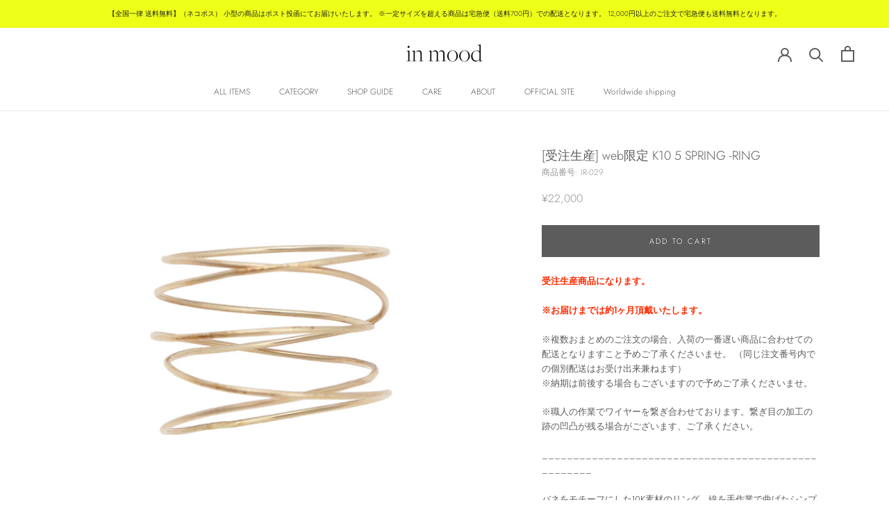

--- FILE ---
content_type: text/html; charset=utf-8
request_url: https://inmood.shop/products/k10-band-ear-cuff%E3%81%AE%E3%82%B3%E3%83%94%E3%83%BC
body_size: 31294
content:
<!doctype html>

<html class="no-js" lang="ja">
  <head>
    <meta charset="utf-8"> 
    <meta http-equiv="X-UA-Compatible" content="IE=edge,chrome=1">
    <meta name="viewport" content="width=device-width, initial-scale=1.0, height=device-height, minimum-scale=1.0, maximum-scale=1.0">
    <meta name="theme-color" content="">

    <title>
      [受注生産] web限定 K10 5 SPRING -RING &ndash; in mood ONLINE STORE
    </title><meta name="description" content="受注生産商品になります。 ※お届けまでは約1ヶ月頂戴いたします。 ※複数おまとめのご注文の場合、入荷の一番遅い商品に合わせての配送となりますこと予めご了承くださいませ。 （同じ注文番号内での個別配送はお受け出来兼ねます）※納期は前後する場合もございますので予めご了承くださいませ。 ※職人の作業でワイヤーを繋ぎ合わせております。繋ぎ目の加工の跡の凹凸が残る場合がございます、ご了承ください。 ____________________________________________________ バネをモチーフにした10K素材のリング。線を手作業で曲げたシンプルながら繊細なデザイン。 ※繊細な作りになっております、衝撃や引っ掛かりは線が"><link rel="canonical" href="https://inmood.shop/products/k10-band-ear-cuff%e3%81%ae%e3%82%b3%e3%83%94%e3%83%bc"><link rel="shortcut icon" href="//inmood.shop/cdn/shop/files/favicon1_96x.png?v=1623989514" type="image/png">
<link rel="apple-touch-icon" sizes="180x180" href="//inmood.shop/cdn/shop/t/8/assets/apple-touch-icon.png?v=69414693806483965611705026824">
<link rel="icon" type="image/png" sizes="32x32" href="//inmood.shop/cdn/shop/t/8/assets/favicon-32x32.png?1530">
<link rel="icon" type="image/png" sizes="16x16" href="//inmood.shop/cdn/shop/t/8/assets/favicon-16x16.png?1530">
<link rel="manifest" href="//inmood.shop/cdn/shop/t/8/assets/site.webmanifest?1530">
<link rel="mask-icon" href="//inmood.shop/cdn/shop/t/8/assets/safari-pinned-tab.svg?v=2876723593847423381705026851" color="#5bbad5">
<meta name="msapplication-config" content="//inmood.shop/cdn/shop/t/8/assets/browserconfig.xml?v=98775760740293919601705026830">
<meta name="msapplication-TileColor" content="#000000">
<meta name="theme-color" content="#ffffff">





    
    <meta property="og:type" content="product">
  <meta property="og:title" content="[受注生産]  web限定 K10 5 SPRING  -RING"><meta property="og:image" content="http://inmood.shop/cdn/shop/files/230810_120800_9226_d1ec9cf8-227f-447a-988c-e5a2b3a02db4.jpg?v=1692615754">
    <meta property="og:image:secure_url" content="https://inmood.shop/cdn/shop/files/230810_120800_9226_d1ec9cf8-227f-447a-988c-e5a2b3a02db4.jpg?v=1692615754">
    <meta property="og:image:width" content="2000">
    <meta property="og:image:height" content="2000"><meta property="product:price:amount" content="22,000">
  <meta property="product:price:currency" content="JPY"><meta property="og:description" content="受注生産商品になります。 ※お届けまでは約1ヶ月頂戴いたします。 ※複数おまとめのご注文の場合、入荷の一番遅い商品に合わせての配送となりますこと予めご了承くださいませ。 （同じ注文番号内での個別配送はお受け出来兼ねます）※納期は前後する場合もございますので予めご了承くださいませ。 ※職人の作業でワイヤーを繋ぎ合わせております。繋ぎ目の加工の跡の凹凸が残る場合がございます、ご了承ください。 ____________________________________________________ バネをモチーフにした10K素材のリング。線を手作業で曲げたシンプルながら繊細なデザイン。 ※繊細な作りになっております、衝撃や引っ掛かりは線が"><meta property="og:url" content="https://inmood.shop/products/k10-band-ear-cuff%e3%81%ae%e3%82%b3%e3%83%94%e3%83%bc">
<meta property="og:site_name" content="in mood ONLINE STORE"><meta name="twitter:card" content="summary"><meta name="twitter:title" content="[受注生産]  web限定 K10 5 SPRING  -RING">
  <meta name="twitter:description" content="受注生産商品になります。
※お届けまでは約1ヶ月頂戴いたします。
※複数おまとめのご注文の場合、入荷の一番遅い商品に合わせての配送となりますこと予めご了承くださいませ。 （同じ注文番号内での個別配送はお受け出来兼ねます）※納期は前後する場合もございますので予めご了承くださいませ。
※職人の作業でワイヤーを繋ぎ合わせております。繋ぎ目の加工の跡の凹凸が残る場合がございます、ご了承ください。
____________________________________________________
バネをモチーフにした10K素材のリング。線を手作業で曲げたシンプルながら繊細なデザイン。
※繊細な作りになっております、衝撃や引っ掛かりは線が変形する原因となります。取扱には十分ご注意下さい。
____________________________________________________
MATERIALK10
　SIZE  サイズ：約13号高さ：約1.5㎝
made in Japan
 ">
  <meta name="twitter:image" content="https://inmood.shop/cdn/shop/files/230810_120800_9226_d1ec9cf8-227f-447a-988c-e5a2b3a02db4_600x600_crop_center.jpg?v=1692615754">
    <style>
  @font-face {
  font-family: Jost;
  font-weight: 300;
  font-style: normal;
  font-display: fallback;
  src: url("//inmood.shop/cdn/fonts/jost/jost_n3.a5df7448b5b8c9a76542f085341dff794ff2a59d.woff2") format("woff2"),
       url("//inmood.shop/cdn/fonts/jost/jost_n3.882941f5a26d0660f7dd135c08afc57fc6939a07.woff") format("woff");
}

  @font-face {
  font-family: Poppins;
  font-weight: 300;
  font-style: normal;
  font-display: fallback;
  src: url("//inmood.shop/cdn/fonts/poppins/poppins_n3.05f58335c3209cce17da4f1f1ab324ebe2982441.woff2") format("woff2"),
       url("//inmood.shop/cdn/fonts/poppins/poppins_n3.6971368e1f131d2c8ff8e3a44a36b577fdda3ff5.woff") format("woff");
}


  @font-face {
  font-family: Poppins;
  font-weight: 400;
  font-style: normal;
  font-display: fallback;
  src: url("//inmood.shop/cdn/fonts/poppins/poppins_n4.0ba78fa5af9b0e1a374041b3ceaadf0a43b41362.woff2") format("woff2"),
       url("//inmood.shop/cdn/fonts/poppins/poppins_n4.214741a72ff2596839fc9760ee7a770386cf16ca.woff") format("woff");
}

  @font-face {
  font-family: Poppins;
  font-weight: 300;
  font-style: italic;
  font-display: fallback;
  src: url("//inmood.shop/cdn/fonts/poppins/poppins_i3.8536b4423050219f608e17f134fe9ea3b01ed890.woff2") format("woff2"),
       url("//inmood.shop/cdn/fonts/poppins/poppins_i3.0f4433ada196bcabf726ed78f8e37e0995762f7f.woff") format("woff");
}

  @font-face {
  font-family: Poppins;
  font-weight: 400;
  font-style: italic;
  font-display: fallback;
  src: url("//inmood.shop/cdn/fonts/poppins/poppins_i4.846ad1e22474f856bd6b81ba4585a60799a9f5d2.woff2") format("woff2"),
       url("//inmood.shop/cdn/fonts/poppins/poppins_i4.56b43284e8b52fc64c1fd271f289a39e8477e9ec.woff") format("woff");
}


  :root {
    --heading-font-family : Jost, sans-serif;
    --heading-font-weight : 300;
    --heading-font-style  : normal;

    --text-font-family : Poppins, sans-serif;
    --text-font-weight : 300;
    --text-font-style  : normal;

    --base-text-font-size   : 13px;
    --default-text-font-size: 14px;--background          : #ffffff;
    --background-rgb      : 255, 255, 255;
    --light-background    : #ffffff;
    --light-background-rgb: 255, 255, 255;
    --heading-color       : #5c5c5c;
    --text-color          : #5c5c5c;
    --text-color-rgb      : 92, 92, 92;
    --text-color-light    : #939393;
    --text-color-light-rgb: 147, 147, 147;
    --link-color          : #323232;
    --link-color-rgb      : 50, 50, 50;
    --border-color        : #e7e7e7;
    --border-color-rgb    : 231, 231, 231;

    --button-background    : #5c5c5c;
    --button-background-rgb: 92, 92, 92;
    --button-text-color    : #ffffff;

    --header-background       : #ffffff;
    --header-heading-color    : #5c5c5c;
    --header-light-text-color : #939393;
    --header-border-color     : #e7e7e7;

    --footer-background    : #ffffff;
    --footer-text-color    : #939393;
    --footer-heading-color : #5c5c5c;
    --footer-border-color  : #efefef;

    --navigation-background      : #ffffff;
    --navigation-background-rgb  : 255, 255, 255;
    --navigation-text-color      : #5c5c5c;
    --navigation-text-color-light: rgba(92, 92, 92, 0.5);
    --navigation-border-color    : rgba(92, 92, 92, 0.25);

    --newsletter-popup-background     : #ffffff;
    --newsletter-popup-text-color     : #1c1b1b;
    --newsletter-popup-text-color-rgb : 28, 27, 27;

    --secondary-elements-background       : #5c5c5c;
    --secondary-elements-background-rgb   : 92, 92, 92;
    --secondary-elements-text-color       : #ffffff;
    --secondary-elements-text-color-light : rgba(255, 255, 255, 0.5);
    --secondary-elements-border-color     : rgba(255, 255, 255, 0.25);

    --product-sale-price-color    : #f94c43;
    --product-sale-price-color-rgb: 249, 76, 67;

    /* Shopify related variables */
    --payment-terms-background-color: #ffffff;

    /* Products */

    --horizontal-spacing-four-products-per-row: 20px;
        --horizontal-spacing-two-products-per-row : 20px;

    --vertical-spacing-four-products-per-row: 40px;
        --vertical-spacing-two-products-per-row : 50px;

    /* Animation */
    --drawer-transition-timing: cubic-bezier(0.645, 0.045, 0.355, 1);
    --header-base-height: 80px; /* We set a default for browsers that do not support CSS variables */

    /* Cursors */
    --cursor-zoom-in-svg    : url(//inmood.shop/cdn/shop/t/8/assets/cursor-zoom-in.svg?v=122378749701556440601622522953);
    --cursor-zoom-in-2x-svg : url(//inmood.shop/cdn/shop/t/8/assets/cursor-zoom-in-2x.svg?v=50835523267676239671622522953);
  }
</style>

<script>
  // IE11 does not have support for CSS variables, so we have to polyfill them
  if (!(((window || {}).CSS || {}).supports && window.CSS.supports('(--a: 0)'))) {
    const script = document.createElement('script');
    script.type = 'text/javascript';
    script.src = 'https://cdn.jsdelivr.net/npm/css-vars-ponyfill@2';
    script.onload = function() {
      cssVars({});
    };

    document.getElementsByTagName('head')[0].appendChild(script);
  }
</script>

    <script>window.performance && window.performance.mark && window.performance.mark('shopify.content_for_header.start');</script><meta name="facebook-domain-verification" content="mopb3702y77br0xy883k0grm2k5ah2">
<meta name="facebook-domain-verification" content="mopb3702y77br0xy883k0grm2k5ah2">
<meta name="google-site-verification" content="ZyZiUedqAEZMuAhRqK1sCDXexoGbnqBVFlUj2UsVzsE">
<meta id="shopify-digital-wallet" name="shopify-digital-wallet" content="/56521556152/digital_wallets/dialog">
<meta name="shopify-checkout-api-token" content="6a5e09281a8785d11009ea497916682c">
<meta id="in-context-paypal-metadata" data-shop-id="56521556152" data-venmo-supported="false" data-environment="production" data-locale="ja_JP" data-paypal-v4="true" data-currency="JPY">
<link rel="alternate" type="application/json+oembed" href="https://inmood.shop/products/k10-band-ear-cuff%e3%81%ae%e3%82%b3%e3%83%94%e3%83%bc.oembed">
<script async="async" src="/checkouts/internal/preloads.js?locale=ja-JP"></script>
<link rel="preconnect" href="https://shop.app" crossorigin="anonymous">
<script async="async" src="https://shop.app/checkouts/internal/preloads.js?locale=ja-JP&shop_id=56521556152" crossorigin="anonymous"></script>
<script id="apple-pay-shop-capabilities" type="application/json">{"shopId":56521556152,"countryCode":"JP","currencyCode":"JPY","merchantCapabilities":["supports3DS"],"merchantId":"gid:\/\/shopify\/Shop\/56521556152","merchantName":"in mood ONLINE STORE","requiredBillingContactFields":["postalAddress","email","phone"],"requiredShippingContactFields":["postalAddress","email","phone"],"shippingType":"shipping","supportedNetworks":["visa","masterCard","amex","jcb","discover"],"total":{"type":"pending","label":"in mood ONLINE STORE","amount":"1.00"},"shopifyPaymentsEnabled":true,"supportsSubscriptions":true}</script>
<script id="shopify-features" type="application/json">{"accessToken":"6a5e09281a8785d11009ea497916682c","betas":["rich-media-storefront-analytics"],"domain":"inmood.shop","predictiveSearch":false,"shopId":56521556152,"locale":"ja"}</script>
<script>var Shopify = Shopify || {};
Shopify.shop = "inmood-shop.myshopify.com";
Shopify.locale = "ja";
Shopify.currency = {"active":"JPY","rate":"1.0"};
Shopify.country = "JP";
Shopify.theme = {"name":"Prestige","id":123415789752,"schema_name":"Prestige","schema_version":"4.14.1","theme_store_id":855,"role":"main"};
Shopify.theme.handle = "null";
Shopify.theme.style = {"id":null,"handle":null};
Shopify.cdnHost = "inmood.shop/cdn";
Shopify.routes = Shopify.routes || {};
Shopify.routes.root = "/";</script>
<script type="module">!function(o){(o.Shopify=o.Shopify||{}).modules=!0}(window);</script>
<script>!function(o){function n(){var o=[];function n(){o.push(Array.prototype.slice.apply(arguments))}return n.q=o,n}var t=o.Shopify=o.Shopify||{};t.loadFeatures=n(),t.autoloadFeatures=n()}(window);</script>
<script>
  window.ShopifyPay = window.ShopifyPay || {};
  window.ShopifyPay.apiHost = "shop.app\/pay";
  window.ShopifyPay.redirectState = null;
</script>
<script id="shop-js-analytics" type="application/json">{"pageType":"product"}</script>
<script defer="defer" async type="module" src="//inmood.shop/cdn/shopifycloud/shop-js/modules/v2/client.init-shop-cart-sync_Cun6Ba8E.ja.esm.js"></script>
<script defer="defer" async type="module" src="//inmood.shop/cdn/shopifycloud/shop-js/modules/v2/chunk.common_DGWubyOB.esm.js"></script>
<script type="module">
  await import("//inmood.shop/cdn/shopifycloud/shop-js/modules/v2/client.init-shop-cart-sync_Cun6Ba8E.ja.esm.js");
await import("//inmood.shop/cdn/shopifycloud/shop-js/modules/v2/chunk.common_DGWubyOB.esm.js");

  window.Shopify.SignInWithShop?.initShopCartSync?.({"fedCMEnabled":true,"windoidEnabled":true});

</script>
<script>
  window.Shopify = window.Shopify || {};
  if (!window.Shopify.featureAssets) window.Shopify.featureAssets = {};
  window.Shopify.featureAssets['shop-js'] = {"shop-cart-sync":["modules/v2/client.shop-cart-sync_kpadWrR6.ja.esm.js","modules/v2/chunk.common_DGWubyOB.esm.js"],"init-fed-cm":["modules/v2/client.init-fed-cm_deEwcgdG.ja.esm.js","modules/v2/chunk.common_DGWubyOB.esm.js"],"shop-button":["modules/v2/client.shop-button_Bgl7Akkx.ja.esm.js","modules/v2/chunk.common_DGWubyOB.esm.js"],"shop-cash-offers":["modules/v2/client.shop-cash-offers_CGfJizyJ.ja.esm.js","modules/v2/chunk.common_DGWubyOB.esm.js","modules/v2/chunk.modal_Ba7vk6QP.esm.js"],"init-windoid":["modules/v2/client.init-windoid_DLaIoEuB.ja.esm.js","modules/v2/chunk.common_DGWubyOB.esm.js"],"shop-toast-manager":["modules/v2/client.shop-toast-manager_BZdAlEPY.ja.esm.js","modules/v2/chunk.common_DGWubyOB.esm.js"],"init-shop-email-lookup-coordinator":["modules/v2/client.init-shop-email-lookup-coordinator_BxGPdBrh.ja.esm.js","modules/v2/chunk.common_DGWubyOB.esm.js"],"init-shop-cart-sync":["modules/v2/client.init-shop-cart-sync_Cun6Ba8E.ja.esm.js","modules/v2/chunk.common_DGWubyOB.esm.js"],"avatar":["modules/v2/client.avatar_BTnouDA3.ja.esm.js"],"pay-button":["modules/v2/client.pay-button_iRJggQYg.ja.esm.js","modules/v2/chunk.common_DGWubyOB.esm.js"],"init-customer-accounts":["modules/v2/client.init-customer-accounts_BbQrQ-BF.ja.esm.js","modules/v2/client.shop-login-button_CXxZBmJa.ja.esm.js","modules/v2/chunk.common_DGWubyOB.esm.js","modules/v2/chunk.modal_Ba7vk6QP.esm.js"],"init-shop-for-new-customer-accounts":["modules/v2/client.init-shop-for-new-customer-accounts_48e-446J.ja.esm.js","modules/v2/client.shop-login-button_CXxZBmJa.ja.esm.js","modules/v2/chunk.common_DGWubyOB.esm.js","modules/v2/chunk.modal_Ba7vk6QP.esm.js"],"shop-login-button":["modules/v2/client.shop-login-button_CXxZBmJa.ja.esm.js","modules/v2/chunk.common_DGWubyOB.esm.js","modules/v2/chunk.modal_Ba7vk6QP.esm.js"],"init-customer-accounts-sign-up":["modules/v2/client.init-customer-accounts-sign-up_Bb65hYMR.ja.esm.js","modules/v2/client.shop-login-button_CXxZBmJa.ja.esm.js","modules/v2/chunk.common_DGWubyOB.esm.js","modules/v2/chunk.modal_Ba7vk6QP.esm.js"],"shop-follow-button":["modules/v2/client.shop-follow-button_BO2OQvUT.ja.esm.js","modules/v2/chunk.common_DGWubyOB.esm.js","modules/v2/chunk.modal_Ba7vk6QP.esm.js"],"checkout-modal":["modules/v2/client.checkout-modal__QRFVvMA.ja.esm.js","modules/v2/chunk.common_DGWubyOB.esm.js","modules/v2/chunk.modal_Ba7vk6QP.esm.js"],"lead-capture":["modules/v2/client.lead-capture_Be4qr8sG.ja.esm.js","modules/v2/chunk.common_DGWubyOB.esm.js","modules/v2/chunk.modal_Ba7vk6QP.esm.js"],"shop-login":["modules/v2/client.shop-login_BCaq99Td.ja.esm.js","modules/v2/chunk.common_DGWubyOB.esm.js","modules/v2/chunk.modal_Ba7vk6QP.esm.js"],"payment-terms":["modules/v2/client.payment-terms_C-1Cu6jg.ja.esm.js","modules/v2/chunk.common_DGWubyOB.esm.js","modules/v2/chunk.modal_Ba7vk6QP.esm.js"]};
</script>
<script>(function() {
  var isLoaded = false;
  function asyncLoad() {
    if (isLoaded) return;
    isLoaded = true;
    var urls = ["https:\/\/cdn.nfcube.com\/instafeed-8bedf502e79f4445d6799da1f3b91d06.js?shop=inmood-shop.myshopify.com","\/\/backinstock.useamp.com\/widget\/43772_1767156985.js?category=bis\u0026v=6\u0026shop=inmood-shop.myshopify.com"];
    for (var i = 0; i < urls.length; i++) {
      var s = document.createElement('script');
      s.type = 'text/javascript';
      s.async = true;
      s.src = urls[i];
      var x = document.getElementsByTagName('script')[0];
      x.parentNode.insertBefore(s, x);
    }
  };
  if(window.attachEvent) {
    window.attachEvent('onload', asyncLoad);
  } else {
    window.addEventListener('load', asyncLoad, false);
  }
})();</script>
<script id="__st">var __st={"a":56521556152,"offset":32400,"reqid":"5dd3f463-8f58-4abf-8f95-88dd48f0c101-1768839745","pageurl":"inmood.shop\/products\/k10-band-ear-cuff%E3%81%AE%E3%82%B3%E3%83%94%E3%83%BC","u":"d4cf2ceb2ff7","p":"product","rtyp":"product","rid":7306750558392};</script>
<script>window.ShopifyPaypalV4VisibilityTracking = true;</script>
<script id="captcha-bootstrap">!function(){'use strict';const t='contact',e='account',n='new_comment',o=[[t,t],['blogs',n],['comments',n],[t,'customer']],c=[[e,'customer_login'],[e,'guest_login'],[e,'recover_customer_password'],[e,'create_customer']],r=t=>t.map((([t,e])=>`form[action*='/${t}']:not([data-nocaptcha='true']) input[name='form_type'][value='${e}']`)).join(','),a=t=>()=>t?[...document.querySelectorAll(t)].map((t=>t.form)):[];function s(){const t=[...o],e=r(t);return a(e)}const i='password',u='form_key',d=['recaptcha-v3-token','g-recaptcha-response','h-captcha-response',i],f=()=>{try{return window.sessionStorage}catch{return}},m='__shopify_v',_=t=>t.elements[u];function p(t,e,n=!1){try{const o=window.sessionStorage,c=JSON.parse(o.getItem(e)),{data:r}=function(t){const{data:e,action:n}=t;return t[m]||n?{data:e,action:n}:{data:t,action:n}}(c);for(const[e,n]of Object.entries(r))t.elements[e]&&(t.elements[e].value=n);n&&o.removeItem(e)}catch(o){console.error('form repopulation failed',{error:o})}}const l='form_type',E='cptcha';function T(t){t.dataset[E]=!0}const w=window,h=w.document,L='Shopify',v='ce_forms',y='captcha';let A=!1;((t,e)=>{const n=(g='f06e6c50-85a8-45c8-87d0-21a2b65856fe',I='https://cdn.shopify.com/shopifycloud/storefront-forms-hcaptcha/ce_storefront_forms_captcha_hcaptcha.v1.5.2.iife.js',D={infoText:'hCaptchaによる保護',privacyText:'プライバシー',termsText:'利用規約'},(t,e,n)=>{const o=w[L][v],c=o.bindForm;if(c)return c(t,g,e,D).then(n);var r;o.q.push([[t,g,e,D],n]),r=I,A||(h.body.append(Object.assign(h.createElement('script'),{id:'captcha-provider',async:!0,src:r})),A=!0)});var g,I,D;w[L]=w[L]||{},w[L][v]=w[L][v]||{},w[L][v].q=[],w[L][y]=w[L][y]||{},w[L][y].protect=function(t,e){n(t,void 0,e),T(t)},Object.freeze(w[L][y]),function(t,e,n,w,h,L){const[v,y,A,g]=function(t,e,n){const i=e?o:[],u=t?c:[],d=[...i,...u],f=r(d),m=r(i),_=r(d.filter((([t,e])=>n.includes(e))));return[a(f),a(m),a(_),s()]}(w,h,L),I=t=>{const e=t.target;return e instanceof HTMLFormElement?e:e&&e.form},D=t=>v().includes(t);t.addEventListener('submit',(t=>{const e=I(t);if(!e)return;const n=D(e)&&!e.dataset.hcaptchaBound&&!e.dataset.recaptchaBound,o=_(e),c=g().includes(e)&&(!o||!o.value);(n||c)&&t.preventDefault(),c&&!n&&(function(t){try{if(!f())return;!function(t){const e=f();if(!e)return;const n=_(t);if(!n)return;const o=n.value;o&&e.removeItem(o)}(t);const e=Array.from(Array(32),(()=>Math.random().toString(36)[2])).join('');!function(t,e){_(t)||t.append(Object.assign(document.createElement('input'),{type:'hidden',name:u})),t.elements[u].value=e}(t,e),function(t,e){const n=f();if(!n)return;const o=[...t.querySelectorAll(`input[type='${i}']`)].map((({name:t})=>t)),c=[...d,...o],r={};for(const[a,s]of new FormData(t).entries())c.includes(a)||(r[a]=s);n.setItem(e,JSON.stringify({[m]:1,action:t.action,data:r}))}(t,e)}catch(e){console.error('failed to persist form',e)}}(e),e.submit())}));const S=(t,e)=>{t&&!t.dataset[E]&&(n(t,e.some((e=>e===t))),T(t))};for(const o of['focusin','change'])t.addEventListener(o,(t=>{const e=I(t);D(e)&&S(e,y())}));const B=e.get('form_key'),M=e.get(l),P=B&&M;t.addEventListener('DOMContentLoaded',(()=>{const t=y();if(P)for(const e of t)e.elements[l].value===M&&p(e,B);[...new Set([...A(),...v().filter((t=>'true'===t.dataset.shopifyCaptcha))])].forEach((e=>S(e,t)))}))}(h,new URLSearchParams(w.location.search),n,t,e,['guest_login'])})(!0,!0)}();</script>
<script integrity="sha256-4kQ18oKyAcykRKYeNunJcIwy7WH5gtpwJnB7kiuLZ1E=" data-source-attribution="shopify.loadfeatures" defer="defer" src="//inmood.shop/cdn/shopifycloud/storefront/assets/storefront/load_feature-a0a9edcb.js" crossorigin="anonymous"></script>
<script crossorigin="anonymous" defer="defer" src="//inmood.shop/cdn/shopifycloud/storefront/assets/shopify_pay/storefront-65b4c6d7.js?v=20250812"></script>
<script data-source-attribution="shopify.dynamic_checkout.dynamic.init">var Shopify=Shopify||{};Shopify.PaymentButton=Shopify.PaymentButton||{isStorefrontPortableWallets:!0,init:function(){window.Shopify.PaymentButton.init=function(){};var t=document.createElement("script");t.src="https://inmood.shop/cdn/shopifycloud/portable-wallets/latest/portable-wallets.ja.js",t.type="module",document.head.appendChild(t)}};
</script>
<script data-source-attribution="shopify.dynamic_checkout.buyer_consent">
  function portableWalletsHideBuyerConsent(e){var t=document.getElementById("shopify-buyer-consent"),n=document.getElementById("shopify-subscription-policy-button");t&&n&&(t.classList.add("hidden"),t.setAttribute("aria-hidden","true"),n.removeEventListener("click",e))}function portableWalletsShowBuyerConsent(e){var t=document.getElementById("shopify-buyer-consent"),n=document.getElementById("shopify-subscription-policy-button");t&&n&&(t.classList.remove("hidden"),t.removeAttribute("aria-hidden"),n.addEventListener("click",e))}window.Shopify?.PaymentButton&&(window.Shopify.PaymentButton.hideBuyerConsent=portableWalletsHideBuyerConsent,window.Shopify.PaymentButton.showBuyerConsent=portableWalletsShowBuyerConsent);
</script>
<script data-source-attribution="shopify.dynamic_checkout.cart.bootstrap">document.addEventListener("DOMContentLoaded",(function(){function t(){return document.querySelector("shopify-accelerated-checkout-cart, shopify-accelerated-checkout")}if(t())Shopify.PaymentButton.init();else{new MutationObserver((function(e,n){t()&&(Shopify.PaymentButton.init(),n.disconnect())})).observe(document.body,{childList:!0,subtree:!0})}}));
</script>
<link id="shopify-accelerated-checkout-styles" rel="stylesheet" media="screen" href="https://inmood.shop/cdn/shopifycloud/portable-wallets/latest/accelerated-checkout-backwards-compat.css" crossorigin="anonymous">
<style id="shopify-accelerated-checkout-cart">
        #shopify-buyer-consent {
  margin-top: 1em;
  display: inline-block;
  width: 100%;
}

#shopify-buyer-consent.hidden {
  display: none;
}

#shopify-subscription-policy-button {
  background: none;
  border: none;
  padding: 0;
  text-decoration: underline;
  font-size: inherit;
  cursor: pointer;
}

#shopify-subscription-policy-button::before {
  box-shadow: none;
}

      </style>

<script>window.performance && window.performance.mark && window.performance.mark('shopify.content_for_header.end');</script>

    <link rel="stylesheet" href="//inmood.shop/cdn/shop/t/8/assets/theme.css?v=93544443927893366771766050264">

    <script>// This allows to expose several variables to the global scope, to be used in scripts
      window.theme = {
        pageType: "product",
        moneyFormat: "¥{{amount_no_decimals}}",
        moneyWithCurrencyFormat: "¥{{amount_no_decimals}} JPY",
        productImageSize: "square",
        searchMode: "product,article",
        showPageTransition: false,
        showElementStaggering: true,
        showImageZooming: true
      };

      window.routes = {
        rootUrl: "\/",
        rootUrlWithoutSlash: '',
        cartUrl: "\/cart",
        cartAddUrl: "\/cart\/add",
        cartChangeUrl: "\/cart\/change",
        searchUrl: "\/search",
        productRecommendationsUrl: "\/recommendations\/products"
      };

      window.languages = {
        cartAddNote: "備考欄｜※ラッピングをご希望の場合は「GIFT WRAPPING（有料¥275）」をカートに追加して下さい。／※クーポンコードのご利用方法（必ずご確認ください）：チェックアウト画面下部の「クーポンコード（ディスカウントを追加）」欄にご入力ください。※スマートフォンの場合、画面下までスクロールしないと表示されない場合があります。",
        cartEditNote: "備考欄を変更",
        productImageLoadingError: "この画像を読み込めませんでした。 ページをリロードしてください。",
        productFormAddToCart: "Add to cart",
        productFormUnavailable: "お取り扱いできません",
        productFormSoldOut: "SOLD OUT",
        shippingEstimatorOneResult: "1つのオプションが利用可能：",
        shippingEstimatorMoreResults: "{{count}}つのオプションが利用可能：",
        shippingEstimatorNoResults: "配送が見つかりませんでした"
      };

      window.lazySizesConfig = {
        loadHidden: false,
        hFac: 0.5,
        expFactor: 2,
        ricTimeout: 150,
        lazyClass: 'Image--lazyLoad',
        loadingClass: 'Image--lazyLoading',
        loadedClass: 'Image--lazyLoaded'
      };

      document.documentElement.className = document.documentElement.className.replace('no-js', 'js');
      document.documentElement.style.setProperty('--window-height', window.innerHeight + 'px');

      // We do a quick detection of some features (we could use Modernizr but for so little...)
      (function() {
        document.documentElement.className += ((window.CSS && window.CSS.supports('(position: sticky) or (position: -webkit-sticky)')) ? ' supports-sticky' : ' no-supports-sticky');
        document.documentElement.className += (window.matchMedia('(-moz-touch-enabled: 1), (hover: none)')).matches ? ' no-supports-hover' : ' supports-hover';
      }());
    </script>

    <script src="//inmood.shop/cdn/shop/t/8/assets/lazysizes.min.js?v=174358363404432586981622522938" async></script><script src="https://polyfill-fastly.net/v3/polyfill.min.js?unknown=polyfill&features=fetch,Element.prototype.closest,Element.prototype.remove,Element.prototype.classList,Array.prototype.includes,Array.prototype.fill,Object.assign,CustomEvent,IntersectionObserver,IntersectionObserverEntry,URL" defer></script>
    <script src="//inmood.shop/cdn/shop/t/8/assets/libs.min.js?v=26178543184394469741622522938" defer></script>
    <script src="//inmood.shop/cdn/shop/t/8/assets/theme.min.js?v=32582991037476063551622522942" defer></script>
    <script src="//inmood.shop/cdn/shop/t/8/assets/custom.js?v=183944157590872491501622522940" defer></script>

    <script>
      (function () {
        window.onpageshow = function() {
          if (window.theme.showPageTransition) {
            var pageTransition = document.querySelector('.PageTransition');

            if (pageTransition) {
              pageTransition.style.visibility = 'visible';
              pageTransition.style.opacity = '0';
            }
          }

          // When the page is loaded from the cache, we have to reload the cart content
          document.documentElement.dispatchEvent(new CustomEvent('cart:refresh', {
            bubbles: true
          }));
        };
      })();
    </script>

    
  <script type="application/ld+json">
  {
    "@context": "http://schema.org",
    "@type": "Product",
    "offers": [{
          "@type": "Offer",
          "name": "Default Title",
          "availability":"https://schema.org/InStock",
          "price": 22000.0,
          "priceCurrency": "JPY",
          "priceValidUntil": "2026-01-30","sku": "IR-029","url": "/products/k10-band-ear-cuff%E3%81%AE%E3%82%B3%E3%83%94%E3%83%BC?variant=42414078197944"
        }
],
    "brand": {
      "name": "online store"
    },
    "name": "[受注生産]  web限定 K10 5 SPRING  -RING",
    "description": "受注生産商品になります。\n※お届けまでは約1ヶ月頂戴いたします。\n※複数おまとめのご注文の場合、入荷の一番遅い商品に合わせての配送となりますこと予めご了承くださいませ。 （同じ注文番号内での個別配送はお受け出来兼ねます）※納期は前後する場合もございますので予めご了承くださいませ。\n※職人の作業でワイヤーを繋ぎ合わせております。繋ぎ目の加工の跡の凹凸が残る場合がございます、ご了承ください。\n____________________________________________________\nバネをモチーフにした10K素材のリング。線を手作業で曲げたシンプルながら繊細なデザイン。\n※繊細な作りになっております、衝撃や引っ掛かりは線が変形する原因となります。取扱には十分ご注意下さい。\n____________________________________________________\nMATERIALK10\n　SIZE  サイズ：約13号高さ：約1.5㎝\nmade in Japan\n ",
    "category": "RING",
    "url": "/products/k10-band-ear-cuff%E3%81%AE%E3%82%B3%E3%83%94%E3%83%BC",
    "sku": "IR-029",
    "image": {
      "@type": "ImageObject",
      "url": "https://inmood.shop/cdn/shop/files/230810_120800_9226_d1ec9cf8-227f-447a-988c-e5a2b3a02db4_1024x.jpg?v=1692615754",
      "image": "https://inmood.shop/cdn/shop/files/230810_120800_9226_d1ec9cf8-227f-447a-988c-e5a2b3a02db4_1024x.jpg?v=1692615754",
      "name": "[受注生産]  web限定 K10 5 SPRING  -RING",
      "width": "1024",
      "height": "1024"
    }
  }
  </script>



  <script type="application/ld+json">
  {
    "@context": "http://schema.org",
    "@type": "BreadcrumbList",
  "itemListElement": [{
      "@type": "ListItem",
      "position": 1,
      "name": "Translation missing: ja.general.breadcrumb.home",
      "item": "https://inmood.shop"
    },{
          "@type": "ListItem",
          "position": 2,
          "name": "[受注生産]  web限定 K10 5 SPRING  -RING",
          "item": "https://inmood.shop/products/k10-band-ear-cuff%E3%81%AE%E3%82%B3%E3%83%94%E3%83%BC"
        }]
  }
  </script>

  <link href="https://monorail-edge.shopifysvc.com" rel="dns-prefetch">
<script>(function(){if ("sendBeacon" in navigator && "performance" in window) {try {var session_token_from_headers = performance.getEntriesByType('navigation')[0].serverTiming.find(x => x.name == '_s').description;} catch {var session_token_from_headers = undefined;}var session_cookie_matches = document.cookie.match(/_shopify_s=([^;]*)/);var session_token_from_cookie = session_cookie_matches && session_cookie_matches.length === 2 ? session_cookie_matches[1] : "";var session_token = session_token_from_headers || session_token_from_cookie || "";function handle_abandonment_event(e) {var entries = performance.getEntries().filter(function(entry) {return /monorail-edge.shopifysvc.com/.test(entry.name);});if (!window.abandonment_tracked && entries.length === 0) {window.abandonment_tracked = true;var currentMs = Date.now();var navigation_start = performance.timing.navigationStart;var payload = {shop_id: 56521556152,url: window.location.href,navigation_start,duration: currentMs - navigation_start,session_token,page_type: "product"};window.navigator.sendBeacon("https://monorail-edge.shopifysvc.com/v1/produce", JSON.stringify({schema_id: "online_store_buyer_site_abandonment/1.1",payload: payload,metadata: {event_created_at_ms: currentMs,event_sent_at_ms: currentMs}}));}}window.addEventListener('pagehide', handle_abandonment_event);}}());</script>
<script id="web-pixels-manager-setup">(function e(e,d,r,n,o){if(void 0===o&&(o={}),!Boolean(null===(a=null===(i=window.Shopify)||void 0===i?void 0:i.analytics)||void 0===a?void 0:a.replayQueue)){var i,a;window.Shopify=window.Shopify||{};var t=window.Shopify;t.analytics=t.analytics||{};var s=t.analytics;s.replayQueue=[],s.publish=function(e,d,r){return s.replayQueue.push([e,d,r]),!0};try{self.performance.mark("wpm:start")}catch(e){}var l=function(){var e={modern:/Edge?\/(1{2}[4-9]|1[2-9]\d|[2-9]\d{2}|\d{4,})\.\d+(\.\d+|)|Firefox\/(1{2}[4-9]|1[2-9]\d|[2-9]\d{2}|\d{4,})\.\d+(\.\d+|)|Chrom(ium|e)\/(9{2}|\d{3,})\.\d+(\.\d+|)|(Maci|X1{2}).+ Version\/(15\.\d+|(1[6-9]|[2-9]\d|\d{3,})\.\d+)([,.]\d+|)( \(\w+\)|)( Mobile\/\w+|) Safari\/|Chrome.+OPR\/(9{2}|\d{3,})\.\d+\.\d+|(CPU[ +]OS|iPhone[ +]OS|CPU[ +]iPhone|CPU IPhone OS|CPU iPad OS)[ +]+(15[._]\d+|(1[6-9]|[2-9]\d|\d{3,})[._]\d+)([._]\d+|)|Android:?[ /-](13[3-9]|1[4-9]\d|[2-9]\d{2}|\d{4,})(\.\d+|)(\.\d+|)|Android.+Firefox\/(13[5-9]|1[4-9]\d|[2-9]\d{2}|\d{4,})\.\d+(\.\d+|)|Android.+Chrom(ium|e)\/(13[3-9]|1[4-9]\d|[2-9]\d{2}|\d{4,})\.\d+(\.\d+|)|SamsungBrowser\/([2-9]\d|\d{3,})\.\d+/,legacy:/Edge?\/(1[6-9]|[2-9]\d|\d{3,})\.\d+(\.\d+|)|Firefox\/(5[4-9]|[6-9]\d|\d{3,})\.\d+(\.\d+|)|Chrom(ium|e)\/(5[1-9]|[6-9]\d|\d{3,})\.\d+(\.\d+|)([\d.]+$|.*Safari\/(?![\d.]+ Edge\/[\d.]+$))|(Maci|X1{2}).+ Version\/(10\.\d+|(1[1-9]|[2-9]\d|\d{3,})\.\d+)([,.]\d+|)( \(\w+\)|)( Mobile\/\w+|) Safari\/|Chrome.+OPR\/(3[89]|[4-9]\d|\d{3,})\.\d+\.\d+|(CPU[ +]OS|iPhone[ +]OS|CPU[ +]iPhone|CPU IPhone OS|CPU iPad OS)[ +]+(10[._]\d+|(1[1-9]|[2-9]\d|\d{3,})[._]\d+)([._]\d+|)|Android:?[ /-](13[3-9]|1[4-9]\d|[2-9]\d{2}|\d{4,})(\.\d+|)(\.\d+|)|Mobile Safari.+OPR\/([89]\d|\d{3,})\.\d+\.\d+|Android.+Firefox\/(13[5-9]|1[4-9]\d|[2-9]\d{2}|\d{4,})\.\d+(\.\d+|)|Android.+Chrom(ium|e)\/(13[3-9]|1[4-9]\d|[2-9]\d{2}|\d{4,})\.\d+(\.\d+|)|Android.+(UC? ?Browser|UCWEB|U3)[ /]?(15\.([5-9]|\d{2,})|(1[6-9]|[2-9]\d|\d{3,})\.\d+)\.\d+|SamsungBrowser\/(5\.\d+|([6-9]|\d{2,})\.\d+)|Android.+MQ{2}Browser\/(14(\.(9|\d{2,})|)|(1[5-9]|[2-9]\d|\d{3,})(\.\d+|))(\.\d+|)|K[Aa][Ii]OS\/(3\.\d+|([4-9]|\d{2,})\.\d+)(\.\d+|)/},d=e.modern,r=e.legacy,n=navigator.userAgent;return n.match(d)?"modern":n.match(r)?"legacy":"unknown"}(),u="modern"===l?"modern":"legacy",c=(null!=n?n:{modern:"",legacy:""})[u],f=function(e){return[e.baseUrl,"/wpm","/b",e.hashVersion,"modern"===e.buildTarget?"m":"l",".js"].join("")}({baseUrl:d,hashVersion:r,buildTarget:u}),m=function(e){var d=e.version,r=e.bundleTarget,n=e.surface,o=e.pageUrl,i=e.monorailEndpoint;return{emit:function(e){var a=e.status,t=e.errorMsg,s=(new Date).getTime(),l=JSON.stringify({metadata:{event_sent_at_ms:s},events:[{schema_id:"web_pixels_manager_load/3.1",payload:{version:d,bundle_target:r,page_url:o,status:a,surface:n,error_msg:t},metadata:{event_created_at_ms:s}}]});if(!i)return console&&console.warn&&console.warn("[Web Pixels Manager] No Monorail endpoint provided, skipping logging."),!1;try{return self.navigator.sendBeacon.bind(self.navigator)(i,l)}catch(e){}var u=new XMLHttpRequest;try{return u.open("POST",i,!0),u.setRequestHeader("Content-Type","text/plain"),u.send(l),!0}catch(e){return console&&console.warn&&console.warn("[Web Pixels Manager] Got an unhandled error while logging to Monorail."),!1}}}}({version:r,bundleTarget:l,surface:e.surface,pageUrl:self.location.href,monorailEndpoint:e.monorailEndpoint});try{o.browserTarget=l,function(e){var d=e.src,r=e.async,n=void 0===r||r,o=e.onload,i=e.onerror,a=e.sri,t=e.scriptDataAttributes,s=void 0===t?{}:t,l=document.createElement("script"),u=document.querySelector("head"),c=document.querySelector("body");if(l.async=n,l.src=d,a&&(l.integrity=a,l.crossOrigin="anonymous"),s)for(var f in s)if(Object.prototype.hasOwnProperty.call(s,f))try{l.dataset[f]=s[f]}catch(e){}if(o&&l.addEventListener("load",o),i&&l.addEventListener("error",i),u)u.appendChild(l);else{if(!c)throw new Error("Did not find a head or body element to append the script");c.appendChild(l)}}({src:f,async:!0,onload:function(){if(!function(){var e,d;return Boolean(null===(d=null===(e=window.Shopify)||void 0===e?void 0:e.analytics)||void 0===d?void 0:d.initialized)}()){var d=window.webPixelsManager.init(e)||void 0;if(d){var r=window.Shopify.analytics;r.replayQueue.forEach((function(e){var r=e[0],n=e[1],o=e[2];d.publishCustomEvent(r,n,o)})),r.replayQueue=[],r.publish=d.publishCustomEvent,r.visitor=d.visitor,r.initialized=!0}}},onerror:function(){return m.emit({status:"failed",errorMsg:"".concat(f," has failed to load")})},sri:function(e){var d=/^sha384-[A-Za-z0-9+/=]+$/;return"string"==typeof e&&d.test(e)}(c)?c:"",scriptDataAttributes:o}),m.emit({status:"loading"})}catch(e){m.emit({status:"failed",errorMsg:(null==e?void 0:e.message)||"Unknown error"})}}})({shopId: 56521556152,storefrontBaseUrl: "https://inmood.shop",extensionsBaseUrl: "https://extensions.shopifycdn.com/cdn/shopifycloud/web-pixels-manager",monorailEndpoint: "https://monorail-edge.shopifysvc.com/unstable/produce_batch",surface: "storefront-renderer",enabledBetaFlags: ["2dca8a86"],webPixelsConfigList: [{"id":"946405560","configuration":"{\"config\":\"{\\\"google_tag_ids\\\":[\\\"AW-16909481381\\\",\\\"GT-NGWVJB85\\\"],\\\"target_country\\\":\\\"JP\\\",\\\"gtag_events\\\":[{\\\"type\\\":\\\"begin_checkout\\\",\\\"action_label\\\":\\\"AW-16909481381\\\/8_X_CK_Bo6YaEKXriP8-\\\"},{\\\"type\\\":\\\"search\\\",\\\"action_label\\\":\\\"AW-16909481381\\\/rlytCLPCo6YaEKXriP8-\\\"},{\\\"type\\\":\\\"view_item\\\",\\\"action_label\\\":[\\\"AW-16909481381\\\/Mmb3CLDCo6YaEKXriP8-\\\",\\\"MC-VGTQDK63TZ\\\"]},{\\\"type\\\":\\\"purchase\\\",\\\"action_label\\\":[\\\"AW-16909481381\\\/_WjTCKzBo6YaEKXriP8-\\\",\\\"MC-VGTQDK63TZ\\\"]},{\\\"type\\\":\\\"page_view\\\",\\\"action_label\\\":[\\\"AW-16909481381\\\/-y4dCK3Co6YaEKXriP8-\\\",\\\"MC-VGTQDK63TZ\\\"]},{\\\"type\\\":\\\"add_payment_info\\\",\\\"action_label\\\":\\\"AW-16909481381\\\/1jmWCLbCo6YaEKXriP8-\\\"},{\\\"type\\\":\\\"add_to_cart\\\",\\\"action_label\\\":\\\"AW-16909481381\\\/9B8mCKrCo6YaEKXriP8-\\\"}],\\\"enable_monitoring_mode\\\":false}\"}","eventPayloadVersion":"v1","runtimeContext":"OPEN","scriptVersion":"b2a88bafab3e21179ed38636efcd8a93","type":"APP","apiClientId":1780363,"privacyPurposes":[],"dataSharingAdjustments":{"protectedCustomerApprovalScopes":["read_customer_address","read_customer_email","read_customer_name","read_customer_personal_data","read_customer_phone"]}},{"id":"848265400","configuration":"{\"pixelCode\":\"CSB47P3C77UC378MPC7G\"}","eventPayloadVersion":"v1","runtimeContext":"STRICT","scriptVersion":"22e92c2ad45662f435e4801458fb78cc","type":"APP","apiClientId":4383523,"privacyPurposes":["ANALYTICS","MARKETING","SALE_OF_DATA"],"dataSharingAdjustments":{"protectedCustomerApprovalScopes":["read_customer_address","read_customer_email","read_customer_name","read_customer_personal_data","read_customer_phone"]}},{"id":"302448824","configuration":"{\"pixel_id\":\"1925371414287130\",\"pixel_type\":\"facebook_pixel\",\"metaapp_system_user_token\":\"-\"}","eventPayloadVersion":"v1","runtimeContext":"OPEN","scriptVersion":"ca16bc87fe92b6042fbaa3acc2fbdaa6","type":"APP","apiClientId":2329312,"privacyPurposes":["ANALYTICS","MARKETING","SALE_OF_DATA"],"dataSharingAdjustments":{"protectedCustomerApprovalScopes":["read_customer_address","read_customer_email","read_customer_name","read_customer_personal_data","read_customer_phone"]}},{"id":"shopify-app-pixel","configuration":"{}","eventPayloadVersion":"v1","runtimeContext":"STRICT","scriptVersion":"0450","apiClientId":"shopify-pixel","type":"APP","privacyPurposes":["ANALYTICS","MARKETING"]},{"id":"shopify-custom-pixel","eventPayloadVersion":"v1","runtimeContext":"LAX","scriptVersion":"0450","apiClientId":"shopify-pixel","type":"CUSTOM","privacyPurposes":["ANALYTICS","MARKETING"]}],isMerchantRequest: false,initData: {"shop":{"name":"in mood ONLINE STORE","paymentSettings":{"currencyCode":"JPY"},"myshopifyDomain":"inmood-shop.myshopify.com","countryCode":"JP","storefrontUrl":"https:\/\/inmood.shop"},"customer":null,"cart":null,"checkout":null,"productVariants":[{"price":{"amount":22000.0,"currencyCode":"JPY"},"product":{"title":"[受注生産]  web限定 K10 5 SPRING  -RING","vendor":"online store","id":"7306750558392","untranslatedTitle":"[受注生産]  web限定 K10 5 SPRING  -RING","url":"\/products\/k10-band-ear-cuff%E3%81%AE%E3%82%B3%E3%83%94%E3%83%BC","type":"RING"},"id":"42414078197944","image":{"src":"\/\/inmood.shop\/cdn\/shop\/files\/230810_120800_9226_d1ec9cf8-227f-447a-988c-e5a2b3a02db4.jpg?v=1692615754"},"sku":"IR-029","title":"Default Title","untranslatedTitle":"Default Title"}],"purchasingCompany":null},},"https://inmood.shop/cdn","fcfee988w5aeb613cpc8e4bc33m6693e112",{"modern":"","legacy":""},{"shopId":"56521556152","storefrontBaseUrl":"https:\/\/inmood.shop","extensionBaseUrl":"https:\/\/extensions.shopifycdn.com\/cdn\/shopifycloud\/web-pixels-manager","surface":"storefront-renderer","enabledBetaFlags":"[\"2dca8a86\"]","isMerchantRequest":"false","hashVersion":"fcfee988w5aeb613cpc8e4bc33m6693e112","publish":"custom","events":"[[\"page_viewed\",{}],[\"product_viewed\",{\"productVariant\":{\"price\":{\"amount\":22000.0,\"currencyCode\":\"JPY\"},\"product\":{\"title\":\"[受注生産]  web限定 K10 5 SPRING  -RING\",\"vendor\":\"online store\",\"id\":\"7306750558392\",\"untranslatedTitle\":\"[受注生産]  web限定 K10 5 SPRING  -RING\",\"url\":\"\/products\/k10-band-ear-cuff%E3%81%AE%E3%82%B3%E3%83%94%E3%83%BC\",\"type\":\"RING\"},\"id\":\"42414078197944\",\"image\":{\"src\":\"\/\/inmood.shop\/cdn\/shop\/files\/230810_120800_9226_d1ec9cf8-227f-447a-988c-e5a2b3a02db4.jpg?v=1692615754\"},\"sku\":\"IR-029\",\"title\":\"Default Title\",\"untranslatedTitle\":\"Default Title\"}}]]"});</script><script>
  window.ShopifyAnalytics = window.ShopifyAnalytics || {};
  window.ShopifyAnalytics.meta = window.ShopifyAnalytics.meta || {};
  window.ShopifyAnalytics.meta.currency = 'JPY';
  var meta = {"product":{"id":7306750558392,"gid":"gid:\/\/shopify\/Product\/7306750558392","vendor":"online store","type":"RING","handle":"k10-band-ear-cuffのコピー","variants":[{"id":42414078197944,"price":2200000,"name":"[受注生産]  web限定 K10 5 SPRING  -RING","public_title":null,"sku":"IR-029"}],"remote":false},"page":{"pageType":"product","resourceType":"product","resourceId":7306750558392,"requestId":"5dd3f463-8f58-4abf-8f95-88dd48f0c101-1768839745"}};
  for (var attr in meta) {
    window.ShopifyAnalytics.meta[attr] = meta[attr];
  }
</script>
<script class="analytics">
  (function () {
    var customDocumentWrite = function(content) {
      var jquery = null;

      if (window.jQuery) {
        jquery = window.jQuery;
      } else if (window.Checkout && window.Checkout.$) {
        jquery = window.Checkout.$;
      }

      if (jquery) {
        jquery('body').append(content);
      }
    };

    var hasLoggedConversion = function(token) {
      if (token) {
        return document.cookie.indexOf('loggedConversion=' + token) !== -1;
      }
      return false;
    }

    var setCookieIfConversion = function(token) {
      if (token) {
        var twoMonthsFromNow = new Date(Date.now());
        twoMonthsFromNow.setMonth(twoMonthsFromNow.getMonth() + 2);

        document.cookie = 'loggedConversion=' + token + '; expires=' + twoMonthsFromNow;
      }
    }

    var trekkie = window.ShopifyAnalytics.lib = window.trekkie = window.trekkie || [];
    if (trekkie.integrations) {
      return;
    }
    trekkie.methods = [
      'identify',
      'page',
      'ready',
      'track',
      'trackForm',
      'trackLink'
    ];
    trekkie.factory = function(method) {
      return function() {
        var args = Array.prototype.slice.call(arguments);
        args.unshift(method);
        trekkie.push(args);
        return trekkie;
      };
    };
    for (var i = 0; i < trekkie.methods.length; i++) {
      var key = trekkie.methods[i];
      trekkie[key] = trekkie.factory(key);
    }
    trekkie.load = function(config) {
      trekkie.config = config || {};
      trekkie.config.initialDocumentCookie = document.cookie;
      var first = document.getElementsByTagName('script')[0];
      var script = document.createElement('script');
      script.type = 'text/javascript';
      script.onerror = function(e) {
        var scriptFallback = document.createElement('script');
        scriptFallback.type = 'text/javascript';
        scriptFallback.onerror = function(error) {
                var Monorail = {
      produce: function produce(monorailDomain, schemaId, payload) {
        var currentMs = new Date().getTime();
        var event = {
          schema_id: schemaId,
          payload: payload,
          metadata: {
            event_created_at_ms: currentMs,
            event_sent_at_ms: currentMs
          }
        };
        return Monorail.sendRequest("https://" + monorailDomain + "/v1/produce", JSON.stringify(event));
      },
      sendRequest: function sendRequest(endpointUrl, payload) {
        // Try the sendBeacon API
        if (window && window.navigator && typeof window.navigator.sendBeacon === 'function' && typeof window.Blob === 'function' && !Monorail.isIos12()) {
          var blobData = new window.Blob([payload], {
            type: 'text/plain'
          });

          if (window.navigator.sendBeacon(endpointUrl, blobData)) {
            return true;
          } // sendBeacon was not successful

        } // XHR beacon

        var xhr = new XMLHttpRequest();

        try {
          xhr.open('POST', endpointUrl);
          xhr.setRequestHeader('Content-Type', 'text/plain');
          xhr.send(payload);
        } catch (e) {
          console.log(e);
        }

        return false;
      },
      isIos12: function isIos12() {
        return window.navigator.userAgent.lastIndexOf('iPhone; CPU iPhone OS 12_') !== -1 || window.navigator.userAgent.lastIndexOf('iPad; CPU OS 12_') !== -1;
      }
    };
    Monorail.produce('monorail-edge.shopifysvc.com',
      'trekkie_storefront_load_errors/1.1',
      {shop_id: 56521556152,
      theme_id: 123415789752,
      app_name: "storefront",
      context_url: window.location.href,
      source_url: "//inmood.shop/cdn/s/trekkie.storefront.cd680fe47e6c39ca5d5df5f0a32d569bc48c0f27.min.js"});

        };
        scriptFallback.async = true;
        scriptFallback.src = '//inmood.shop/cdn/s/trekkie.storefront.cd680fe47e6c39ca5d5df5f0a32d569bc48c0f27.min.js';
        first.parentNode.insertBefore(scriptFallback, first);
      };
      script.async = true;
      script.src = '//inmood.shop/cdn/s/trekkie.storefront.cd680fe47e6c39ca5d5df5f0a32d569bc48c0f27.min.js';
      first.parentNode.insertBefore(script, first);
    };
    trekkie.load(
      {"Trekkie":{"appName":"storefront","development":false,"defaultAttributes":{"shopId":56521556152,"isMerchantRequest":null,"themeId":123415789752,"themeCityHash":"6920821575719025647","contentLanguage":"ja","currency":"JPY","eventMetadataId":"568366ae-1640-42f6-8a74-d09bed373229"},"isServerSideCookieWritingEnabled":true,"monorailRegion":"shop_domain","enabledBetaFlags":["65f19447"]},"Session Attribution":{},"S2S":{"facebookCapiEnabled":true,"source":"trekkie-storefront-renderer","apiClientId":580111}}
    );

    var loaded = false;
    trekkie.ready(function() {
      if (loaded) return;
      loaded = true;

      window.ShopifyAnalytics.lib = window.trekkie;

      var originalDocumentWrite = document.write;
      document.write = customDocumentWrite;
      try { window.ShopifyAnalytics.merchantGoogleAnalytics.call(this); } catch(error) {};
      document.write = originalDocumentWrite;

      window.ShopifyAnalytics.lib.page(null,{"pageType":"product","resourceType":"product","resourceId":7306750558392,"requestId":"5dd3f463-8f58-4abf-8f95-88dd48f0c101-1768839745","shopifyEmitted":true});

      var match = window.location.pathname.match(/checkouts\/(.+)\/(thank_you|post_purchase)/)
      var token = match? match[1]: undefined;
      if (!hasLoggedConversion(token)) {
        setCookieIfConversion(token);
        window.ShopifyAnalytics.lib.track("Viewed Product",{"currency":"JPY","variantId":42414078197944,"productId":7306750558392,"productGid":"gid:\/\/shopify\/Product\/7306750558392","name":"[受注生産]  web限定 K10 5 SPRING  -RING","price":"22000","sku":"IR-029","brand":"online store","variant":null,"category":"RING","nonInteraction":true,"remote":false},undefined,undefined,{"shopifyEmitted":true});
      window.ShopifyAnalytics.lib.track("monorail:\/\/trekkie_storefront_viewed_product\/1.1",{"currency":"JPY","variantId":42414078197944,"productId":7306750558392,"productGid":"gid:\/\/shopify\/Product\/7306750558392","name":"[受注生産]  web限定 K10 5 SPRING  -RING","price":"22000","sku":"IR-029","brand":"online store","variant":null,"category":"RING","nonInteraction":true,"remote":false,"referer":"https:\/\/inmood.shop\/products\/k10-band-ear-cuff%E3%81%AE%E3%82%B3%E3%83%94%E3%83%BC"});
      }
    });


        var eventsListenerScript = document.createElement('script');
        eventsListenerScript.async = true;
        eventsListenerScript.src = "//inmood.shop/cdn/shopifycloud/storefront/assets/shop_events_listener-3da45d37.js";
        document.getElementsByTagName('head')[0].appendChild(eventsListenerScript);

})();</script>
<script
  defer
  src="https://inmood.shop/cdn/shopifycloud/perf-kit/shopify-perf-kit-3.0.4.min.js"
  data-application="storefront-renderer"
  data-shop-id="56521556152"
  data-render-region="gcp-us-central1"
  data-page-type="product"
  data-theme-instance-id="123415789752"
  data-theme-name="Prestige"
  data-theme-version="4.14.1"
  data-monorail-region="shop_domain"
  data-resource-timing-sampling-rate="10"
  data-shs="true"
  data-shs-beacon="true"
  data-shs-export-with-fetch="true"
  data-shs-logs-sample-rate="1"
  data-shs-beacon-endpoint="https://inmood.shop/api/collect"
></script>
</head><body class="prestige--v4 features--heading-small features--show-price-on-hover features--show-button-transition features--show-image-zooming features--show-element-staggering  template-product">
    <a class="PageSkipLink u-visually-hidden" href="#main">スキップしてコンテンツに移動する</a>
    <span class="LoadingBar"></span>
    <div class="PageOverlay"></div><div id="shopify-section-popup" class="shopify-section"></div>
    <div id="shopify-section-sidebar-menu" class="shopify-section"><section id="sidebar-menu" class="SidebarMenu Drawer Drawer--small Drawer--fromLeft" aria-hidden="true" data-section-id="sidebar-menu" data-section-type="sidebar-menu">
    <header class="Drawer__Header" data-drawer-animated-left>
      <button class="Drawer__Close Icon-Wrapper--clickable" data-action="close-drawer" data-drawer-id="sidebar-menu" aria-label="メニューをを閉じる"><svg class="Icon Icon--close" role="presentation" viewBox="0 0 16 14">
      <path d="M15 0L1 14m14 0L1 0" stroke="currentColor" fill="none" fill-rule="evenodd"></path>
    </svg></button>
    </header>

    <div class="Drawer__Content">
      <div class="Drawer__Main" data-drawer-animated-left data-scrollable>
        <div class="Drawer__Container">
          <nav class="SidebarMenu__Nav SidebarMenu__Nav--primary" aria-label="サイドメニュー"><div class="Collapsible"><a href="/collections/all" class="Collapsible__Button Heading Link Link--primary u-h6">ALL ITEMS</a></div><div class="Collapsible"><button class="Collapsible__Button Heading u-h6" data-action="toggle-collapsible" aria-expanded="false">CATEGORY<span class="Collapsible__Plus"></span>
                  </button>

                  <div class="Collapsible__Inner">
                    <div class="Collapsible__Content"><div class="Collapsible"><a href="/collections/25aw-vol2" class="Collapsible__Button Heading Text--subdued Link Link--primary u-h7">NEW!</a></div><div class="Collapsible"><a href="/collections/unisex" class="Collapsible__Button Heading Text--subdued Link Link--primary u-h7">UNISEX</a></div><div class="Collapsible"><a href="/collections/necklace" class="Collapsible__Button Heading Text--subdued Link Link--primary u-h7">NECKLACE</a></div><div class="Collapsible"><a href="/collections/bracelet" class="Collapsible__Button Heading Text--subdued Link Link--primary u-h7">BRACELET</a></div><div class="Collapsible"><a href="/collections/ring" class="Collapsible__Button Heading Text--subdued Link Link--primary u-h7">RING</a></div><div class="Collapsible"><a href="/collections/pearl" class="Collapsible__Button Heading Text--subdued Link Link--primary u-h7">PEALR</a></div><div class="Collapsible"><a href="/collections/earings" class="Collapsible__Button Heading Text--subdued Link Link--primary u-h7">EARRINGS</a></div><div class="Collapsible"><a href="/collections/ear-cuff" class="Collapsible__Button Heading Text--subdued Link Link--primary u-h7">EAR CUFF</a></div><div class="Collapsible"><a href="/collections/brooch" class="Collapsible__Button Heading Text--subdued Link Link--primary u-h7">BROOCH</a></div><div class="Collapsible"><a href="/collections/%E3%82%A2%E3%83%B3%E3%82%AF%E3%83%AC%E3%83%83%E3%83%88" class="Collapsible__Button Heading Text--subdued Link Link--primary u-h7">FEET</a></div><div class="Collapsible"><a href="/collections/silver-925" class="Collapsible__Button Heading Text--subdued Link Link--primary u-h7">SILVER 925</a></div><div class="Collapsible"><a href="/collections/k10" class="Collapsible__Button Heading Text--subdued Link Link--primary u-h7">K10</a></div><div class="Collapsible"><a href="/collections/nose" class="Collapsible__Button Heading Text--subdued Link Link--primary u-h7">NOSE</a></div><div class="Collapsible"><a href="/collections/other" class="Collapsible__Button Heading Text--subdued Link Link--primary u-h7">OTHER</a></div><div class="Collapsible"><a href="/products/gift-wrapping" class="Collapsible__Button Heading Text--subdued Link Link--primary u-h7">GIFT WRAPPING</a></div></div>
                  </div></div><div class="Collapsible"><a href="/pages/shop-guide" class="Collapsible__Button Heading Link Link--primary u-h6">SHOP GUIDE</a></div><div class="Collapsible"><button class="Collapsible__Button Heading u-h6" data-action="toggle-collapsible" aria-expanded="false">CARE<span class="Collapsible__Plus"></span>
                  </button>

                  <div class="Collapsible__Inner">
                    <div class="Collapsible__Content"><div class="Collapsible"><a href="/pages/care%E3%81%AE%E3%82%B3%E3%83%94%E3%83%BC-1" class="Collapsible__Button Heading Text--subdued Link Link--primary u-h7">コーティング製品のケア</a></div><div class="Collapsible"><a href="/pages/care%E3%81%AE%E3%82%B3%E3%83%94%E3%83%BC-2" class="Collapsible__Button Heading Text--subdued Link Link--primary u-h7">修理</a></div></div>
                  </div></div><div class="Collapsible"><a href="https://www.inmood.jp/about-1/" class="Collapsible__Button Heading Link Link--primary u-h6">ABOUT</a></div><div class="Collapsible"><a href="https://www.inmood.jp/" class="Collapsible__Button Heading Link Link--primary u-h6">OFFICIAL SITE</a></div><div class="Collapsible"><a href="/pages/worldwide-shipping" class="Collapsible__Button Heading Link Link--primary u-h6">Worldwide shipping</a></div></nav><nav class="SidebarMenu__Nav SidebarMenu__Nav--secondary">
            <ul class="Linklist Linklist--spacingLoose"><li class="Linklist__Item">
                  <a href="/account" class="Text--subdued Link Link--primary">アカウント</a>
                </li></ul>
          </nav>
        </div>
      </div><aside class="Drawer__Footer" data-drawer-animated-bottom><ul class="SidebarMenu__Social HorizontalList HorizontalList--spacingFill">
    <li class="HorizontalList__Item">
      <a href="https://www.instagram.com/in_m_o_o_d/" class="Link Link--primary" target="_blank" rel="noopener" aria-label="Instagram">
        <span class="Icon-Wrapper--clickable"><svg class="Icon Icon--instagram" role="presentation" viewBox="0 0 32 32">
      <path d="M15.994 2.886c4.273 0 4.775.019 6.464.095 1.562.07 2.406.33 2.971.552.749.292 1.283.635 1.841 1.194s.908 1.092 1.194 1.841c.216.565.483 1.41.552 2.971.076 1.689.095 2.19.095 6.464s-.019 4.775-.095 6.464c-.07 1.562-.33 2.406-.552 2.971-.292.749-.635 1.283-1.194 1.841s-1.092.908-1.841 1.194c-.565.216-1.41.483-2.971.552-1.689.076-2.19.095-6.464.095s-4.775-.019-6.464-.095c-1.562-.07-2.406-.33-2.971-.552-.749-.292-1.283-.635-1.841-1.194s-.908-1.092-1.194-1.841c-.216-.565-.483-1.41-.552-2.971-.076-1.689-.095-2.19-.095-6.464s.019-4.775.095-6.464c.07-1.562.33-2.406.552-2.971.292-.749.635-1.283 1.194-1.841s1.092-.908 1.841-1.194c.565-.216 1.41-.483 2.971-.552 1.689-.083 2.19-.095 6.464-.095zm0-2.883c-4.343 0-4.889.019-6.597.095-1.702.076-2.864.349-3.879.743-1.054.406-1.943.959-2.832 1.848S1.251 4.473.838 5.521C.444 6.537.171 7.699.095 9.407.019 11.109 0 11.655 0 15.997s.019 4.889.095 6.597c.076 1.702.349 2.864.743 3.886.406 1.054.959 1.943 1.848 2.832s1.784 1.435 2.832 1.848c1.016.394 2.178.667 3.886.743s2.248.095 6.597.095 4.889-.019 6.597-.095c1.702-.076 2.864-.349 3.886-.743 1.054-.406 1.943-.959 2.832-1.848s1.435-1.784 1.848-2.832c.394-1.016.667-2.178.743-3.886s.095-2.248.095-6.597-.019-4.889-.095-6.597c-.076-1.702-.349-2.864-.743-3.886-.406-1.054-.959-1.943-1.848-2.832S27.532 1.247 26.484.834C25.468.44 24.306.167 22.598.091c-1.714-.07-2.26-.089-6.603-.089zm0 7.778c-4.533 0-8.216 3.676-8.216 8.216s3.683 8.216 8.216 8.216 8.216-3.683 8.216-8.216-3.683-8.216-8.216-8.216zm0 13.549c-2.946 0-5.333-2.387-5.333-5.333s2.387-5.333 5.333-5.333 5.333 2.387 5.333 5.333-2.387 5.333-5.333 5.333zM26.451 7.457c0 1.059-.858 1.917-1.917 1.917s-1.917-.858-1.917-1.917c0-1.059.858-1.917 1.917-1.917s1.917.858 1.917 1.917z"></path>
    </svg></span>
      </a>
    </li>

    

  </ul>

</aside></div>
</section>

</div>
<div id="sidebar-cart" class="Drawer Drawer--fromRight" aria-hidden="true" data-section-id="cart" data-section-type="cart" data-section-settings='{
  "type": "page",
  "itemCount": 0,
  "drawer": true,
  "hasShippingEstimator": false
}'>
  <div class="Drawer__Header Drawer__Header--bordered Drawer__Container">
      <span class="Drawer__Title Heading u-h4">カート</span>

      <button class="Drawer__Close Icon-Wrapper--clickable" data-action="close-drawer" data-drawer-id="sidebar-cart" aria-label="カートを閉じる"><svg class="Icon Icon--close" role="presentation" viewBox="0 0 16 14">
      <path d="M15 0L1 14m14 0L1 0" stroke="currentColor" fill="none" fill-rule="evenodd"></path>
    </svg></button>
  </div>

  <form class="Cart Drawer__Content" action="/cart" method="POST" novalidate>
    <div class="Drawer__Main" data-scrollable><p class="Cart__Empty Heading u-h5">カート内に商品がありません。</p></div></form>
</div>
<div class="PageContainer">
      <div id="shopify-section-announcement" class="shopify-section"><section id="section-announcement" data-section-id="announcement" data-section-type="announcement-bar">
      <div class="AnnouncementBar">
        <div class="AnnouncementBar__Wrapper">
          <p class="AnnouncementBar__Content Heading">【全国一律 送料無料】（ネコポス） 小型の商品はポスト投函にてお届けいたします。 ※一定サイズを超える商品は宅急便（送料700円）での配送となります。 12,000円以上のご注文で宅急便も送料無料となります。
</p>
        </div>
      </div>
    </section>

    <style>
      #section-announcement {
        background: #eeff18;
        color: #1c1b1b;
      }
    </style>

    <script>
      document.documentElement.style.setProperty('--announcement-bar-height', document.getElementById('shopify-section-announcement').offsetHeight + 'px');
    </script></div>
      <div id="shopify-section-header" class="shopify-section shopify-section--header"><div id="Search" class="Search" aria-hidden="true">
  <div class="Search__Inner">
    <div class="Search__SearchBar">
      <form action="/search" name="GET" role="search" class="Search__Form">
        <div class="Search__InputIconWrapper">
          <span class="hidden-tablet-and-up"><svg class="Icon Icon--search" role="presentation" viewBox="0 0 18 17">
      <g transform="translate(1 1)" stroke="currentColor" fill="none" fill-rule="evenodd" stroke-linecap="square">
        <path d="M16 16l-5.0752-5.0752"></path>
        <circle cx="6.4" cy="6.4" r="6.4"></circle>
      </g>
    </svg></span>
          <span class="hidden-phone"><svg class="Icon Icon--search-desktop" role="presentation" viewBox="0 0 21 21">
      <g transform="translate(1 1)" stroke="currentColor" stroke-width="2" fill="none" fill-rule="evenodd" stroke-linecap="square">
        <path d="M18 18l-5.7096-5.7096"></path>
        <circle cx="7.2" cy="7.2" r="7.2"></circle>
      </g>
    </svg></span>
        </div>

        <input type="search" class="Search__Input Heading" name="q" autocomplete="off" autocorrect="off" autocapitalize="off" aria-label="検索する" placeholder="検索する" autofocus>
        <input type="hidden" name="type" value="product">
      </form>

      <button class="Search__Close Link Link--primary" data-action="close-search" aria-label="検索を閉じる"><svg class="Icon Icon--close" role="presentation" viewBox="0 0 16 14">
      <path d="M15 0L1 14m14 0L1 0" stroke="currentColor" fill="none" fill-rule="evenodd"></path>
    </svg></button>
    </div>

    <div class="Search__Results" aria-hidden="true"><div class="PageLayout PageLayout--breakLap">
          <div class="PageLayout__Section"></div>
          <div class="PageLayout__Section PageLayout__Section--secondary"></div>
        </div></div>
  </div>
</div><header id="section-header"
        class="Header Header--center Header--initialized  Header--withIcons"
        data-section-id="header"
        data-section-type="header"
        data-section-settings='{
  "navigationStyle": "center",
  "hasTransparentHeader": false,
  "isSticky": true
}'
        role="banner">
  <div class="Header__Wrapper">
    <div class="Header__FlexItem Header__FlexItem--fill">
      <button class="Header__Icon Icon-Wrapper Icon-Wrapper--clickable hidden-desk" aria-expanded="false" data-action="open-drawer" data-drawer-id="sidebar-menu" aria-label="メニューを開く">
        <span class="hidden-tablet-and-up"><svg class="Icon Icon--nav" role="presentation" viewBox="0 0 20 14">
      <path d="M0 14v-1h20v1H0zm0-7.5h20v1H0v-1zM0 0h20v1H0V0z" fill="currentColor"></path>
    </svg></span>
        <span class="hidden-phone"><svg class="Icon Icon--nav-desktop" role="presentation" viewBox="0 0 24 16">
      <path d="M0 15.985v-2h24v2H0zm0-9h24v2H0v-2zm0-7h24v2H0v-2z" fill="currentColor"></path>
    </svg></span>
      </button><nav class="Header__MainNav hidden-pocket hidden-lap" aria-label="メインメニュー">
          <ul class="HorizontalList HorizontalList--spacingExtraLoose"><li class="HorizontalList__Item " >
                <a href="/collections/all" class="Heading u-h6">ALL ITEMS<span class="Header__LinkSpacer">ALL ITEMS</span></a></li><li class="HorizontalList__Item " aria-haspopup="true">
                <a href="/collections/all" class="Heading u-h6">CATEGORY</a><div class="DropdownMenu" aria-hidden="true">
                    <ul class="Linklist"><li class="Linklist__Item" >
                          <a href="/collections/25aw-vol2" class="Link Link--secondary">NEW! </a></li><li class="Linklist__Item" >
                          <a href="/collections/unisex" class="Link Link--secondary">UNISEX </a></li><li class="Linklist__Item" >
                          <a href="/collections/necklace" class="Link Link--secondary">NECKLACE </a></li><li class="Linklist__Item" >
                          <a href="/collections/bracelet" class="Link Link--secondary">BRACELET </a></li><li class="Linklist__Item" >
                          <a href="/collections/ring" class="Link Link--secondary">RING </a></li><li class="Linklist__Item" >
                          <a href="/collections/pearl" class="Link Link--secondary">PEALR </a></li><li class="Linklist__Item" >
                          <a href="/collections/earings" class="Link Link--secondary">EARRINGS </a></li><li class="Linklist__Item" >
                          <a href="/collections/ear-cuff" class="Link Link--secondary">EAR CUFF </a></li><li class="Linklist__Item" >
                          <a href="/collections/brooch" class="Link Link--secondary">BROOCH </a></li><li class="Linklist__Item" >
                          <a href="/collections/%E3%82%A2%E3%83%B3%E3%82%AF%E3%83%AC%E3%83%83%E3%83%88" class="Link Link--secondary">FEET </a></li><li class="Linklist__Item" >
                          <a href="/collections/silver-925" class="Link Link--secondary">SILVER 925 </a></li><li class="Linklist__Item" >
                          <a href="/collections/k10" class="Link Link--secondary">K10 </a></li><li class="Linklist__Item" >
                          <a href="/collections/nose" class="Link Link--secondary">NOSE </a></li><li class="Linklist__Item" >
                          <a href="/collections/other" class="Link Link--secondary">OTHER </a></li><li class="Linklist__Item" >
                          <a href="/products/gift-wrapping" class="Link Link--secondary">GIFT WRAPPING </a></li></ul>
                  </div></li><li class="HorizontalList__Item " >
                <a href="/pages/shop-guide" class="Heading u-h6">SHOP GUIDE<span class="Header__LinkSpacer">SHOP GUIDE</span></a></li><li class="HorizontalList__Item " aria-haspopup="true">
                <a href="/pages/care" class="Heading u-h6">CARE</a><div class="DropdownMenu" aria-hidden="true">
                    <ul class="Linklist"><li class="Linklist__Item" >
                          <a href="/pages/care%E3%81%AE%E3%82%B3%E3%83%94%E3%83%BC-1" class="Link Link--secondary">コーティング製品のケア </a></li><li class="Linklist__Item" >
                          <a href="/pages/care%E3%81%AE%E3%82%B3%E3%83%94%E3%83%BC-2" class="Link Link--secondary">修理 </a></li></ul>
                  </div></li><li class="HorizontalList__Item " >
                <a href="https://www.inmood.jp/about-1/" class="Heading u-h6">ABOUT<span class="Header__LinkSpacer">ABOUT</span></a></li><li class="HorizontalList__Item " >
                <a href="https://www.inmood.jp/" class="Heading u-h6">OFFICIAL SITE<span class="Header__LinkSpacer">OFFICIAL SITE</span></a></li><li class="HorizontalList__Item " >
                <a href="/pages/worldwide-shipping" class="Heading u-h6">Worldwide shipping<span class="Header__LinkSpacer">Worldwide shipping</span></a></li></ul>
        </nav></div><div class="Header__FlexItem Header__FlexItem--logo"><div class="Header__Logo"><a href="/" class="Header__LogoLink"><img class="Header__LogoImage Header__LogoImage--primary"
               src="//inmood.shop/cdn/shop/files/logos_26813f24-0ed3-4322-a257-863643a0b1bc_140x.png?v=1622528202"
               srcset="//inmood.shop/cdn/shop/files/logos_26813f24-0ed3-4322-a257-863643a0b1bc_140x.png?v=1622528202 1x, //inmood.shop/cdn/shop/files/logos_26813f24-0ed3-4322-a257-863643a0b1bc_140x@2x.png?v=1622528202 2x"
               width="140"
               alt="in mood ONLINE STORE"></a></div></div>

    <div class="Header__FlexItem Header__FlexItem--fill"><a href="/account" class="Header__Icon Icon-Wrapper Icon-Wrapper--clickable hidden-phone"><svg class="Icon Icon--account" role="presentation" viewBox="0 0 20 20">
      <g transform="translate(1 1)" stroke="currentColor" stroke-width="2" fill="none" fill-rule="evenodd" stroke-linecap="square">
        <path d="M0 18c0-4.5188182 3.663-8.18181818 8.18181818-8.18181818h1.63636364C14.337 9.81818182 18 13.4811818 18 18"></path>
        <circle cx="9" cy="4.90909091" r="4.90909091"></circle>
      </g>
    </svg></a><a href="/search" class="Header__Icon Icon-Wrapper Icon-Wrapper--clickable " data-action="toggle-search" aria-label="検索">
        <span class="hidden-tablet-and-up"><svg class="Icon Icon--search" role="presentation" viewBox="0 0 18 17">
      <g transform="translate(1 1)" stroke="currentColor" fill="none" fill-rule="evenodd" stroke-linecap="square">
        <path d="M16 16l-5.0752-5.0752"></path>
        <circle cx="6.4" cy="6.4" r="6.4"></circle>
      </g>
    </svg></span>
        <span class="hidden-phone"><svg class="Icon Icon--search-desktop" role="presentation" viewBox="0 0 21 21">
      <g transform="translate(1 1)" stroke="currentColor" stroke-width="2" fill="none" fill-rule="evenodd" stroke-linecap="square">
        <path d="M18 18l-5.7096-5.7096"></path>
        <circle cx="7.2" cy="7.2" r="7.2"></circle>
      </g>
    </svg></span>
      </a>

      <a href="/cart" class="Header__Icon Icon-Wrapper Icon-Wrapper--clickable " >
        <span class="hidden-tablet-and-up"><svg class="Icon Icon--cart" role="presentation" viewBox="0 0 17 20">
      <path d="M0 20V4.995l1 .006v.015l4-.002V4c0-2.484 1.274-4 3.5-4C10.518 0 12 1.48 12 4v1.012l5-.003v.985H1V19h15V6.005h1V20H0zM11 4.49C11 2.267 10.507 1 8.5 1 6.5 1 6 2.27 6 4.49V5l5-.002V4.49z" fill="currentColor"></path>
    </svg></span>
        <span class="hidden-phone"><svg class="Icon Icon--cart-desktop" role="presentation" viewBox="0 0 19 23">
      <path d="M0 22.985V5.995L2 6v.03l17-.014v16.968H0zm17-15H2v13h15v-13zm-5-2.882c0-2.04-.493-3.203-2.5-3.203-2 0-2.5 1.164-2.5 3.203v.912H5V4.647C5 1.19 7.274 0 9.5 0 11.517 0 14 1.354 14 4.647v1.368h-2v-.912z" fill="currentColor"></path>
    </svg></span>
        <span class="Header__CartDot "></span>
      </a>
    </div>
  </div>


</header>

<style>:root {
      --use-sticky-header: 1;
      --use-unsticky-header: 0;
    }

    .shopify-section--header {
      position: -webkit-sticky;
      position: sticky;
    }@media screen and (max-width: 640px) {
      .Header__LogoImage {
        max-width: 90px;
      }
    }:root {
      --header-is-not-transparent: 1;
      --header-is-transparent: 0;
    }</style>

<script>
  document.documentElement.style.setProperty('--header-height', document.getElementById('shopify-section-header').offsetHeight + 'px');
</script>

</div>

      <main id="main" role="main">
        <div id="shopify-section-product-template" class="shopify-section shopify-section--bordered"><section class="Product Product--medium" data-section-id="product-template" data-section-type="product" data-section-settings='{
  "enableHistoryState": true,
  "templateSuffix": "",
  "showInventoryQuantity": false,
  "showSku": true,
  "stackProductImages": false,
  "showThumbnails": false,
  "enableVideoLooping": false,
  "inventoryQuantityThreshold": 3,
  "showPriceInButton": false,
  "enableImageZoom": true,
  "showPaymentButton": false,
  "useAjaxCart": false
}'>
  <div class="Product__Wrapper"><div class="Product__Gallery  Product__Gallery--withDots">
        <span id="ProductGallery" class="Anchor"></span><div class="Product__ActionList hidden-lap-and-up ">
            <div class="Product__ActionItem hidden-lap-and-up">
          <button class="RoundButton RoundButton--small RoundButton--flat" aria-label="Zoom" data-action="open-product-zoom"><svg class="Icon Icon--plus" role="presentation" viewBox="0 0 16 16">
      <g stroke="currentColor" fill="none" fill-rule="evenodd" stroke-linecap="square">
        <path d="M8,1 L8,15"></path>
        <path d="M1,8 L15,8"></path>
      </g>
    </svg></button>
        </div><div class="Product__ActionItem hidden-lap-and-up">
          <button class="RoundButton RoundButton--small RoundButton--flat" data-action="toggle-social-share" data-animate-bottom aria-expanded="false">
            <span class="RoundButton__PrimaryState"><svg class="Icon Icon--share" role="presentation" viewBox="0 0 24 24">
      <g stroke="currentColor" fill="none" fill-rule="evenodd" stroke-width="1.5">
        <path d="M8.6,10.2 L15.4,6.8"></path>
        <path d="M8.6,13.7 L15.4,17.1"></path>
        <circle stroke-linecap="square" cx="5" cy="12" r="4"></circle>
        <circle stroke-linecap="square" cx="19" cy="5" r="4"></circle>
        <circle stroke-linecap="square" cx="19" cy="19" r="4"></circle>
      </g>
    </svg></span>
            <span class="RoundButton__SecondaryState"><svg class="Icon Icon--close" role="presentation" viewBox="0 0 16 14">
      <path d="M15 0L1 14m14 0L1 0" stroke="currentColor" fill="none" fill-rule="evenodd"></path>
    </svg></span>
          </button><div class="Product__ShareList" aria-hidden="true">
            <a class="Product__ShareItem" href="https://www.facebook.com/sharer.php?u=https://inmood.shop/products/k10-band-ear-cuff%E3%81%AE%E3%82%B3%E3%83%94%E3%83%BC" target="_blank" rel="noopener"><svg class="Icon Icon--facebook" viewBox="0 0 9 17">
      <path d="M5.842 17V9.246h2.653l.398-3.023h-3.05v-1.93c0-.874.246-1.47 1.526-1.47H9V.118C8.718.082 7.75 0 6.623 0 4.27 0 2.66 1.408 2.66 3.994v2.23H0v3.022h2.66V17h3.182z"></path>
    </svg>Facebook</a>
            <a class="Product__ShareItem" href="https://pinterest.com/pin/create/button/?url=https://inmood.shop/products/k10-band-ear-cuff%E3%81%AE%E3%82%B3%E3%83%94%E3%83%BC&media=https://inmood.shop/cdn/shop/files/230810_120800_9226_d1ec9cf8-227f-447a-988c-e5a2b3a02db4_1024x.jpg?v=1692615754&description=%E5%8F%97%E6%B3%A8%E7%94%9F%E7%94%A3%E5%95%86%E5%93%81%E3%81%AB%E3%81%AA%E3%82%8A%E3%81%BE%E3%81%99%E3%80%82%0A%E2%80%BB%E3%81%8A%E5%B1%8A%E3%81%91%E3%81%BE%E3%81%A7%E3%81%AF%E7%B4%841%E3%83%B6%E6%9C%88%E9%A0%82%E6%88%B4%E3%81%84%E3%81%9F%E3%81%97%E3%81%BE%E3%81%99%E3%80%82%0A%E2%80%BB%E8%A4%87%E6%95%B0%E3%81%8A%E3%81%BE%E3%81%A8%E3%82%81%E3%81%AE%E3%81%94%E6%B3%A8%E6%96%87%E3%81%AE%E5%A0%B4%E5%90%88%E3%80%81%E5%85%A5%E8%8D%B7%E3%81%AE%E4%B8%80%E7%95%AA%E9%81%85%E3%81%84%E5%95%86%E5%93%81%E3%81%AB%E5%90%88%E3%82%8F%E3%81%9B%E3%81%A6%E3%81%AE%E9%85%8D%E9%80%81%E3%81%A8%E3%81%AA%E3%82%8A%E3%81%BE%E3%81%99%E3%81%93%E3%81%A8%E4%BA%88%E3%82%81%E3%81%94%E4%BA%86%E6%89%BF%E3%81%8F%E3%81%A0%E3%81%95%E3%81%84%E3%81%BE%E3%81%9B%E3%80%82%20%EF%BC%88%E5%90%8C%E3%81%98%E6%B3%A8%E6%96%87%E7%95%AA%E5%8F%B7%E5%86%85%E3%81%A7%E3%81%AE%E5%80%8B%E5%88%A5%E9%85%8D%E9%80%81%E3%81%AF%E3%81%8A%E5%8F%97%E3%81%91%E5%87%BA%E6%9D%A5%E5%85%BC%E3%81%AD%E3%81%BE%E3%81%99%EF%BC%89%E2%80%BB%E7%B4%8D%E6%9C%9F%E3%81%AF%E5%89%8D%E5%BE%8C%E3%81%99%E3%82%8B%E5%A0%B4%E5%90%88%E3%82%82%E3%81%94%E3%81%96%E3%81%84%E3%81%BE%E3%81%99%E3%81%AE%E3%81%A7%E4%BA%88%E3%82%81%E3%81%94%E4%BA%86%E6%89%BF%E3%81%8F%E3%81%A0%E3%81%95%E3%81%84%E3%81%BE%E3%81%9B%E3%80%82%0A%E2%80%BB%E8%81%B7%E4%BA%BA%E3%81%AE%E4%BD%9C%E6%A5%AD%E3%81%A7%E3%83%AF%E3%82%A4%E3%83%A4%E3%83%BC%E3%82%92%E7%B9%8B%E3%81%8E%E5%90%88%E3%82%8F%E3%81%9B%E3%81%A6%E3%81%8A%E3%82%8A%E3%81%BE%E3%81%99%E3%80%82%E7%B9%8B%E3%81%8E%E7%9B%AE%E3%81%AE%E5%8A%A0%E5%B7%A5%E3%81%AE%E8%B7%A1%E3%81%AE%E5%87%B9%E5%87%B8%E3%81%8C%E6%AE%8B%E3%82%8B%E5%A0%B4%E5%90%88%E3%81%8C%E3%81%94%E3%81%96%E3%81%84%E3%81%BE%E3%81%99%E3%80%81%E3%81%94%E4%BA%86%E6%89%BF%E3%81%8F%E3%81%A0%E3%81%95%E3%81%84%E3%80%82%0A____________________________________________________%0A%E3%83%90%E3%83%8D%E3%82%92%E3%83%A2%E3%83%81%E3%83%BC%E3%83%95%E3%81%AB%E3%81%97%E3%81%9F10K%E7%B4%A0%E6%9D%90%E3%81%AE%E3%83%AA%E3%83%B3%E3%82%B0%E3%80%82%E7%B7%9A%E3%82%92%E6%89%8B%E4%BD%9C%E6%A5%AD%E3%81%A7%E6%9B%B2%E3%81%92%E3%81%9F%E3%82%B7%E3%83%B3%E3%83%97%E3%83%AB%E3%81%AA%E3%81%8C%E3%82%89%E7%B9%8A%E7%B4%B0%E3%81%AA%E3%83%87%E3%82%B6%E3%82%A4%E3%83%B3%E3%80%82%0A%E2%80%BB%E7%B9%8A%E7%B4%B0%E3%81%AA%E4%BD%9C%E3%82%8A%E3%81%AB%E3%81%AA%E3%81%A3%E3%81%A6%E3%81%8A%E3%82%8A%E3%81%BE%E3%81%99%E3%80%81%E8%A1%9D%E6%92%83%E3%82%84%E5%BC%95%E3%81%A3%E6%8E%9B%E3%81%8B%E3%82%8A%E3%81%AF%E7%B7%9A%E3%81%8C%E5%A4%89%E5%BD%A2%E3%81%99%E3%82%8B%E5%8E%9F%E5%9B%A0%E3%81%A8%E3%81%AA%E3%82%8A%E3%81%BE%E3%81%99%E3%80%82%E5%8F%96%E6%89%B1%E3%81%AB%E3%81%AF%E5%8D%81%E5%88%86%E3%81%94%E6%B3%A8%E6%84%8F%E4%B8%8B%E3%81%95%E3%81%84%E3%80%82%0A____________________________________________________%0AMATERIALK10%0A%E3%80%80SIZE%C2%A0%C2%A0%E3%82%B5%E3%82%A4%E3%82%BA%EF%BC%9A%E7%B4%8413%E5%8F%B7%E9%AB%98%E3%81%95%EF%BC%9A%E7%B4%841.5%E3%8E%9D%0Amade%20in%20Japan%0A%C2%A0" target="_blank" rel="noopener"><svg class="Icon Icon--pinterest" role="presentation" viewBox="0 0 32 32">
      <path d="M16 0q3.25 0 6.208 1.271t5.104 3.417 3.417 5.104T32 16q0 4.333-2.146 8.021t-5.833 5.833T16 32q-2.375 0-4.542-.625 1.208-1.958 1.625-3.458l1.125-4.375q.417.792 1.542 1.396t2.375.604q2.5 0 4.479-1.438t3.063-3.937 1.083-5.625q0-3.708-2.854-6.437t-7.271-2.729q-2.708 0-4.958.917T8.042 8.689t-2.104 3.208-.729 3.479q0 2.167.812 3.792t2.438 2.292q.292.125.5.021t.292-.396q.292-1.042.333-1.292.167-.458-.208-.875-1.083-1.208-1.083-3.125 0-3.167 2.188-5.437t5.729-2.271q3.125 0 4.875 1.708t1.75 4.458q0 2.292-.625 4.229t-1.792 3.104-2.667 1.167q-1.25 0-2.042-.917t-.5-2.167q.167-.583.438-1.5t.458-1.563.354-1.396.167-1.25q0-1.042-.542-1.708t-1.583-.667q-1.292 0-2.167 1.188t-.875 2.979q0 .667.104 1.292t.229.917l.125.292q-1.708 7.417-2.083 8.708-.333 1.583-.25 3.708-4.292-1.917-6.938-5.875T0 16Q0 9.375 4.687 4.688T15.999.001z"></path>
    </svg>Pinterest</a>
            <a class="Product__ShareItem" href="https://twitter.com/share?text=[受注生産]  web限定 K10 5 SPRING  -RING&url=https://inmood.shop/products/k10-band-ear-cuff%E3%81%AE%E3%82%B3%E3%83%94%E3%83%BC" target="_blank" rel="noopener"><svg class="Icon Icon--twitter" role="presentation" viewBox="0 0 32 26">
      <path d="M32 3.077c-1.1748.525-2.4433.8748-3.768 1.031 1.356-.8123 2.3932-2.0995 2.887-3.6305-1.2686.7498-2.6746 1.2997-4.168 1.5934C25.751.796 24.045.0025 22.158.0025c-3.6242 0-6.561 2.937-6.561 6.5612 0 .5124.0562 1.0123.1686 1.4935C10.3104 7.7822 5.474 5.1702 2.237 1.196c-.5624.9687-.8873 2.0997-.8873 3.2994 0 2.2746 1.156 4.2867 2.9182 5.4615-1.075-.0314-2.0872-.3313-2.9745-.8187v.0812c0 3.1806 2.262 5.8363 5.2677 6.4362-.55.15-1.131.2312-1.731.2312-.4248 0-.831-.0438-1.2372-.1188.8374 2.6057 3.262 4.5054 6.13 4.5616-2.2495 1.7622-5.074 2.812-8.1546 2.812-.531 0-1.0498-.0313-1.5684-.0938 2.912 1.8684 6.3613 2.9494 10.0668 2.9494 12.0726 0 18.6776-10.0043 18.6776-18.6776 0-.2874-.0063-.5686-.0188-.8498C30.0066 5.5514 31.119 4.3954 32 3.077z"></path>
    </svg>Twitter</a>
          </div>
        </div>
          </div><div class="Product__Slideshow Product__Slideshow--zoomable Carousel" data-flickity-config='{
          "prevNextButtons": false,
          "pageDots": false,
          "adaptiveHeight": true,
          "watchCSS": true,
          "dragThreshold": 8,
          "initialIndex": 0,
          "arrowShape": {"x0": 20, "x1": 60, "y1": 40, "x2": 60, "y2": 35, "x3": 25}
        }'>
          <div id="Media33585798873272" tabindex="0" class="Product__SlideItem Product__SlideItem--image Carousel__Cell is-selected" data-media-type="image" data-media-id="33585798873272" data-media-position="1" data-image-media-position="0">
              <div class="AspectRatio AspectRatio--withFallback" style="padding-bottom: 100.0%; --aspect-ratio: 1.0;">
                

                <img class="Image--lazyLoad Image--fadeIn" data-src="//inmood.shop/cdn/shop/files/230810_120800_9226_d1ec9cf8-227f-447a-988c-e5a2b3a02db4_{width}x.jpg?v=1692615754" data-widths="[200,400,600,700,800,900,1000,1200,1400,1600]" data-sizes="auto" data-expand="-100" alt="[受注生産]  web限定 K10 5 SPRING  -RING" data-max-width="2000" data-max-height="2000" data-original-src="//inmood.shop/cdn/shop/files/230810_120800_9226_d1ec9cf8-227f-447a-988c-e5a2b3a02db4.jpg?v=1692615754">
                <span class="Image__Loader"></span>

                <noscript>
                  <img src="//inmood.shop/cdn/shop/files/230810_120800_9226_d1ec9cf8-227f-447a-988c-e5a2b3a02db4_800x.jpg?v=1692615754" alt="[受注生産]  web限定 K10 5 SPRING  -RING">
                </noscript>
              </div>
            </div><div id="Media33585799069880" tabindex="0" class="Product__SlideItem Product__SlideItem--image Carousel__Cell " data-media-type="image" data-media-id="33585799069880" data-media-position="2" data-image-media-position="1">
              <div class="AspectRatio AspectRatio--withFallback" style="padding-bottom: 100.0%; --aspect-ratio: 1.0;">
                

                <img class="Image--lazyLoad Image--fadeIn" data-src="//inmood.shop/cdn/shop/files/IMG_2875_{width}x.jpg?v=1692616020" data-widths="[200,400,600,700,800,900]" data-sizes="auto" data-expand="-100" alt="[受注生産]  web限定 K10 5 SPRING  -RING" data-max-width="974" data-max-height="974" data-original-src="//inmood.shop/cdn/shop/files/IMG_2875.jpg?v=1692616020">
                <span class="Image__Loader"></span>

                <noscript>
                  <img src="//inmood.shop/cdn/shop/files/IMG_2875_800x.jpg?v=1692616020" alt="[受注生産]  web限定 K10 5 SPRING  -RING">
                </noscript>
              </div>
            </div><div id="Media33585799102648" tabindex="0" class="Product__SlideItem Product__SlideItem--image Carousel__Cell " data-media-type="image" data-media-id="33585799102648" data-media-position="3" data-image-media-position="2">
              <div class="AspectRatio AspectRatio--withFallback" style="padding-bottom: 100.0%; --aspect-ratio: 1.0;">
                

                <img class="Image--lazyLoad Image--fadeIn" data-src="//inmood.shop/cdn/shop/files/IMG_9570_{width}x.jpg?v=1692616020" data-widths="[200,400,600,700,800,900]" data-sizes="auto" data-expand="-100" alt="[受注生産]  web限定 K10 5 SPRING  -RING" data-max-width="974" data-max-height="974" data-original-src="//inmood.shop/cdn/shop/files/IMG_9570.jpg?v=1692616020">
                <span class="Image__Loader"></span>

                <noscript>
                  <img src="//inmood.shop/cdn/shop/files/IMG_9570_800x.jpg?v=1692616020" alt="[受注生産]  web限定 K10 5 SPRING  -RING">
                </noscript>
              </div>
            </div><div id="Media33585799037112" tabindex="0" class="Product__SlideItem Product__SlideItem--image Carousel__Cell " data-media-type="image" data-media-id="33585799037112" data-media-position="4" data-image-media-position="3">
              <div class="AspectRatio AspectRatio--withFallback" style="padding-bottom: 100.0%; --aspect-ratio: 1.0;">
                

                <img class="Image--lazyLoad Image--fadeIn" data-src="//inmood.shop/cdn/shop/files/230810_124850_9295_{width}x.jpg?v=1692616020" data-widths="[200,400,600,700,800,900,1000,1200,1400,1600]" data-sizes="auto" data-expand="-100" alt="[受注生産]  web限定 K10 5 SPRING  -RING" data-max-width="2000" data-max-height="2000" data-original-src="//inmood.shop/cdn/shop/files/230810_124850_9295.jpg?v=1692616020">
                <span class="Image__Loader"></span>

                <noscript>
                  <img src="//inmood.shop/cdn/shop/files/230810_124850_9295_800x.jpg?v=1692616020" alt="[受注生産]  web限定 K10 5 SPRING  -RING">
                </noscript>
              </div>
            </div><div id="Media33585798971576" tabindex="0" class="Product__SlideItem Product__SlideItem--image Carousel__Cell " data-media-type="image" data-media-id="33585798971576" data-media-position="5" data-image-media-position="4">
              <div class="AspectRatio AspectRatio--withFallback" style="padding-bottom: 100.0%; --aspect-ratio: 1.0;">
                

                <img class="Image--lazyLoad Image--fadeIn" data-src="//inmood.shop/cdn/shop/files/230810_124608_9292_{width}x.jpg?v=1692616020" data-widths="[200,400,600,700,800,900,1000,1200,1400,1600]" data-sizes="auto" data-expand="-100" alt="[受注生産]  web限定 K10 5 SPRING  -RING" data-max-width="2000" data-max-height="2000" data-original-src="//inmood.shop/cdn/shop/files/230810_124608_9292.jpg?v=1692616020">
                <span class="Image__Loader"></span>

                <noscript>
                  <img src="//inmood.shop/cdn/shop/files/230810_124608_9292_800x.jpg?v=1692616020" alt="[受注生産]  web限定 K10 5 SPRING  -RING">
                </noscript>
              </div>
            </div><div id="Media33585799004344" tabindex="0" class="Product__SlideItem Product__SlideItem--image Carousel__Cell " data-media-type="image" data-media-id="33585799004344" data-media-position="6" data-image-media-position="5">
              <div class="AspectRatio AspectRatio--withFallback" style="padding-bottom: 100.0%; --aspect-ratio: 1.0;">
                

                <img class="Image--lazyLoad Image--fadeIn" data-src="//inmood.shop/cdn/shop/files/230810_124743_9294_{width}x.jpg?v=1692616020" data-widths="[200,400,600,700,800,900,1000,1200,1400,1600]" data-sizes="auto" data-expand="-100" alt="[受注生産]  web限定 K10 5 SPRING  -RING" data-max-width="2000" data-max-height="2000" data-original-src="//inmood.shop/cdn/shop/files/230810_124743_9294.jpg?v=1692616020">
                <span class="Image__Loader"></span>

                <noscript>
                  <img src="//inmood.shop/cdn/shop/files/230810_124743_9294_800x.jpg?v=1692616020" alt="[受注生産]  web限定 K10 5 SPRING  -RING">
                </noscript>
              </div>
            </div><div id="Media34440146485432" tabindex="0" class="Product__SlideItem Product__SlideItem--image Carousel__Cell " data-media-type="image" data-media-id="34440146485432" data-media-position="7" data-image-media-position="6">
              <div class="AspectRatio AspectRatio--withFallback" style="padding-bottom: 150.00000000000003%; --aspect-ratio: 0.6666666666666666;">
                

                <img class="Image--lazyLoad Image--fadeIn" data-src="//inmood.shop/cdn/shop/files/GwcMqfYfSqKe67rtKuWXGQ_{width}x.jpg?v=1699269623" data-widths="[200,400,600,700,800,900]" data-sizes="auto" data-expand="-100" alt="[受注生産]  web限定 K10 5 SPRING  -RING" data-max-width="910" data-max-height="1365" data-original-src="//inmood.shop/cdn/shop/files/GwcMqfYfSqKe67rtKuWXGQ.jpg?v=1699269623">
                <span class="Image__Loader"></span>

                <noscript>
                  <img src="//inmood.shop/cdn/shop/files/GwcMqfYfSqKe67rtKuWXGQ_800x.jpg?v=1699269623" alt="[受注生産]  web限定 K10 5 SPRING  -RING">
                </noscript>
              </div>
            </div><div id="Media35496857010360" tabindex="0" class="Product__SlideItem Product__SlideItem--image Carousel__Cell " data-media-type="image" data-media-id="35496857010360" data-media-position="8" data-image-media-position="7">
              <div class="AspectRatio AspectRatio--withFallback" style="padding-bottom: 150.00000000000003%; --aspect-ratio: 0.6666666666666666;">
                

                <img class="Image--lazyLoad Image--fadeIn" data-src="//inmood.shop/cdn/shop/files/DSC00395_{width}x.jpg?v=1706008667" data-widths="[200,400,600,700,800,900,1000,1200,1400]" data-sizes="auto" data-expand="-100" alt="[受注生産]  web限定 K10 5 SPRING  -RING" data-max-width="1500" data-max-height="2250" data-original-src="//inmood.shop/cdn/shop/files/DSC00395.jpg?v=1706008667">
                <span class="Image__Loader"></span>

                <noscript>
                  <img src="//inmood.shop/cdn/shop/files/DSC00395_800x.jpg?v=1706008667" alt="[受注生産]  web限定 K10 5 SPRING  -RING">
                </noscript>
              </div>
            </div><div id="Media35496856977592" tabindex="0" class="Product__SlideItem Product__SlideItem--image Carousel__Cell " data-media-type="image" data-media-id="35496856977592" data-media-position="9" data-image-media-position="8">
              <div class="AspectRatio AspectRatio--withFallback" style="padding-bottom: 150.00000000000003%; --aspect-ratio: 0.6666666666666666;">
                

                <img class="Image--lazyLoad Image--fadeIn" data-src="//inmood.shop/cdn/shop/files/DSC00406_{width}x.jpg?v=1706008667" data-widths="[200,400,600,700,800,900,1000,1200,1400]" data-sizes="auto" data-expand="-100" alt="[受注生産]  web限定 K10 5 SPRING  -RING" data-max-width="1500" data-max-height="2250" data-original-src="//inmood.shop/cdn/shop/files/DSC00406.jpg?v=1706008667">
                <span class="Image__Loader"></span>

                <noscript>
                  <img src="//inmood.shop/cdn/shop/files/DSC00406_800x.jpg?v=1706008667" alt="[受注生産]  web限定 K10 5 SPRING  -RING">
                </noscript>
              </div>
            </div>
        </div><div class="Product__SlideshowMobileNav ">
            <button class="Product__SlideshowNavArrow Product__SlideshowNavArrow--previous" type="button" data-direction="previous" aria-label="前へ">
              <svg class="Icon Icon--media-arrow-left" role="presentation" viewBox="0 0 6 9">
      <path d="M5 8.5l-4-4 4-4" stroke="currentColor" fill="none" fill-rule="evenodd" stroke-linecap="square"></path>
    </svg>
            </button>

            <div class="flickity-page-dots"><button type="button" aria-label="1画像へ" class="dot is-selected" data-index="0"></button><button type="button" aria-label="2画像へ" class="dot " data-index="1"></button><button type="button" aria-label="3画像へ" class="dot " data-index="2"></button><button type="button" aria-label="4画像へ" class="dot " data-index="3"></button><button type="button" aria-label="5画像へ" class="dot " data-index="4"></button><button type="button" aria-label="6画像へ" class="dot " data-index="5"></button><button type="button" aria-label="7画像へ" class="dot " data-index="6"></button><button type="button" aria-label="8画像へ" class="dot " data-index="7"></button><button type="button" aria-label="9画像へ" class="dot " data-index="8"></button></div>

            <button class="Product__SlideshowNavArrow Product__SlideshowNavArrow--next" type="button" data-direction="next" aria-label="次へ">
              <svg class="Icon Icon--media-arrow-right" role="presentation" viewBox="0 0 6 9">
      <path d="M1 8.5l4-4-4-4" stroke="currentColor" fill="none" fill-rule="evenodd" stroke-linecap="square"></path>
    </svg>
            </button>
          </div></div><div class="Product__InfoWrapper">
      <div class="Product__Info ">
        <div class="Container"><div class="ProductMeta"><h1 class="ProductMeta__Title Heading u-h2">[受注生産]  web限定 K10 5 SPRING  -RING</h1><p class="ProductMeta__Sku Heading Text--subdued u-h6">商品番号: <span class="ProductMeta__SkuNumber">IR-029</span></p><div class="ProductMeta__PriceList Heading"><span class="ProductMeta__Price Price Text--subdued u-h4">¥22,000</span></div>

    <div class="ProductMeta__UnitPriceMeasurement" style="display:none">
      <div class="UnitPriceMeasurement Heading u-h6 Text--subdued">
        <span class="UnitPriceMeasurement__Price"></span>
        <span class="UnitPriceMeasurement__Separator">/ </span><span class="UnitPriceMeasurement__ReferenceValue"></span><span class="UnitPriceMeasurement__ReferenceUnit"></span>
      </div>
    </div></div><form method="post" action="/cart/add" id="product_form_7306750558392" accept-charset="UTF-8" class="ProductForm" enctype="multipart/form-data"><input type="hidden" name="form_type" value="product" /><input type="hidden" name="utf8" value="✓" /><div class="ProductForm__Variants"><input type="hidden" name="id" data-sku="IR-029" value="42414078197944"><input type="hidden" name="quantity" value="1"></div><button type="submit" data-use-primary-button="true" class="ProductForm__AddToCart Button Button--primary Button--full" data-action="add-to-cart"><span>Add to cart</span></button>
<input type="hidden" name="product-id" value="7306750558392" /><input type="hidden" name="section-id" value="product-template" /></form><div class="Product__OffScreen"></div>



<script type="application/json" data-product-json>
  {
    "product": {"id":7306750558392,"title":"[受注生産]  web限定 K10 5 SPRING  -RING","handle":"k10-band-ear-cuffのコピー","description":"\u003cp\u003e\u003cspan style=\"color: rgb(255, 42, 0);\"\u003e\u003cstrong\u003e受注生産商品になります。\u003c\/strong\u003e\u003c\/span\u003e\u003c\/p\u003e\n\u003cp\u003e\u003cspan style=\"color: rgb(255, 42, 0);\"\u003e\u003cstrong\u003e※お届けまでは約1ヶ月頂戴いたします。\u003c\/strong\u003e\u003c\/span\u003e\u003c\/p\u003e\n\u003cp\u003e※複数おまとめのご注文の場合、入荷の一番遅い商品に合わせての配送となりますこと予めご了承くださいませ。 （同じ注文番号内での個別配送はお受け出来兼ねます）\u003cbr\u003e※納期は前後する場合もございますので予めご了承くださいませ。\u003c\/p\u003e\n\u003cp\u003e\u003cspan\u003e※職人の作業でワイヤーを繋ぎ合わせております。繋ぎ目の加工の跡の凹凸が残る場合がございます、ご了承ください。\u003c\/span\u003e\u003c\/p\u003e\n\u003cp\u003e____________________________\u003cspan\u003e________________________\u003c\/span\u003e\u003c\/p\u003e\n\u003cp\u003eバネをモチーフにした10K素材のリング。線を手作業で曲げたシンプルながら繊細なデザイン。\u003c\/p\u003e\n\u003cp\u003e\u003cspan\u003e※\u003c\/span\u003e\u003cspan\u003e繊細な作りになっております、衝撃や引っ掛かりは線が変形する原因となります。取扱には十分ご注意下さい。\u003c\/span\u003e\u003cbr\u003e\u003c\/p\u003e\n\u003cp\u003e\u003cspan\u003e\u003cmeta charset=\"utf-8\"\u003e____________________________________________________\u003c\/span\u003e\u003c\/p\u003e\n\u003cp\u003e\u003cstrong\u003eMATERIAL\u003c\/strong\u003e\u003cbr\u003eK10\u003c\/p\u003e\n\u003cp\u003e　\u003cbr\u003e\u003cstrong\u003eSIZE  \u003c\/strong\u003e\u003cbr\u003e\u003cspan\u003eサイズ：約13号\u003c\/span\u003e\u003cbr\u003e高さ\u003cspan\u003e：約1.5㎝\u003c\/span\u003e\u003cspan\u003e\u003c\/span\u003e\u003c\/p\u003e\n\u003cp\u003e\u003cspan\u003emade in Japan\u003c\/span\u003e\u003c\/p\u003e\n\u003cp\u003e \u003c\/p\u003e","published_at":"2023-08-25T17:14:48+09:00","created_at":"2023-08-21T19:40:58+09:00","vendor":"online store","type":"RING","tags":["23aw","K10","K10リング","ring","リング"],"price":2200000,"price_min":2200000,"price_max":2200000,"available":true,"price_varies":false,"compare_at_price":null,"compare_at_price_min":0,"compare_at_price_max":0,"compare_at_price_varies":false,"variants":[{"id":42414078197944,"title":"Default Title","option1":"Default Title","option2":null,"option3":null,"sku":"IR-029","requires_shipping":true,"taxable":true,"featured_image":null,"available":true,"name":"[受注生産]  web限定 K10 5 SPRING  -RING","public_title":null,"options":["Default Title"],"price":2200000,"weight":1000,"compare_at_price":null,"inventory_management":"shopify","barcode":null,"requires_selling_plan":false,"selling_plan_allocations":[]}],"images":["\/\/inmood.shop\/cdn\/shop\/files\/230810_120800_9226_d1ec9cf8-227f-447a-988c-e5a2b3a02db4.jpg?v=1692615754","\/\/inmood.shop\/cdn\/shop\/files\/IMG_2875.jpg?v=1692616020","\/\/inmood.shop\/cdn\/shop\/files\/IMG_9570.jpg?v=1692616020","\/\/inmood.shop\/cdn\/shop\/files\/230810_124850_9295.jpg?v=1692616020","\/\/inmood.shop\/cdn\/shop\/files\/230810_124608_9292.jpg?v=1692616020","\/\/inmood.shop\/cdn\/shop\/files\/230810_124743_9294.jpg?v=1692616020","\/\/inmood.shop\/cdn\/shop\/files\/GwcMqfYfSqKe67rtKuWXGQ.jpg?v=1699269623","\/\/inmood.shop\/cdn\/shop\/files\/DSC00395.jpg?v=1706008667","\/\/inmood.shop\/cdn\/shop\/files\/DSC00406.jpg?v=1706008667"],"featured_image":"\/\/inmood.shop\/cdn\/shop\/files\/230810_120800_9226_d1ec9cf8-227f-447a-988c-e5a2b3a02db4.jpg?v=1692615754","options":["Title"],"media":[{"alt":null,"id":33585798873272,"position":1,"preview_image":{"aspect_ratio":1.0,"height":2000,"width":2000,"src":"\/\/inmood.shop\/cdn\/shop\/files\/230810_120800_9226_d1ec9cf8-227f-447a-988c-e5a2b3a02db4.jpg?v=1692615754"},"aspect_ratio":1.0,"height":2000,"media_type":"image","src":"\/\/inmood.shop\/cdn\/shop\/files\/230810_120800_9226_d1ec9cf8-227f-447a-988c-e5a2b3a02db4.jpg?v=1692615754","width":2000},{"alt":null,"id":33585799069880,"position":2,"preview_image":{"aspect_ratio":1.0,"height":974,"width":974,"src":"\/\/inmood.shop\/cdn\/shop\/files\/IMG_2875.jpg?v=1692616020"},"aspect_ratio":1.0,"height":974,"media_type":"image","src":"\/\/inmood.shop\/cdn\/shop\/files\/IMG_2875.jpg?v=1692616020","width":974},{"alt":null,"id":33585799102648,"position":3,"preview_image":{"aspect_ratio":1.0,"height":974,"width":974,"src":"\/\/inmood.shop\/cdn\/shop\/files\/IMG_9570.jpg?v=1692616020"},"aspect_ratio":1.0,"height":974,"media_type":"image","src":"\/\/inmood.shop\/cdn\/shop\/files\/IMG_9570.jpg?v=1692616020","width":974},{"alt":null,"id":33585799037112,"position":4,"preview_image":{"aspect_ratio":1.0,"height":2000,"width":2000,"src":"\/\/inmood.shop\/cdn\/shop\/files\/230810_124850_9295.jpg?v=1692616020"},"aspect_ratio":1.0,"height":2000,"media_type":"image","src":"\/\/inmood.shop\/cdn\/shop\/files\/230810_124850_9295.jpg?v=1692616020","width":2000},{"alt":null,"id":33585798971576,"position":5,"preview_image":{"aspect_ratio":1.0,"height":2000,"width":2000,"src":"\/\/inmood.shop\/cdn\/shop\/files\/230810_124608_9292.jpg?v=1692616020"},"aspect_ratio":1.0,"height":2000,"media_type":"image","src":"\/\/inmood.shop\/cdn\/shop\/files\/230810_124608_9292.jpg?v=1692616020","width":2000},{"alt":null,"id":33585799004344,"position":6,"preview_image":{"aspect_ratio":1.0,"height":2000,"width":2000,"src":"\/\/inmood.shop\/cdn\/shop\/files\/230810_124743_9294.jpg?v=1692616020"},"aspect_ratio":1.0,"height":2000,"media_type":"image","src":"\/\/inmood.shop\/cdn\/shop\/files\/230810_124743_9294.jpg?v=1692616020","width":2000},{"alt":null,"id":34440146485432,"position":7,"preview_image":{"aspect_ratio":0.667,"height":1365,"width":910,"src":"\/\/inmood.shop\/cdn\/shop\/files\/GwcMqfYfSqKe67rtKuWXGQ.jpg?v=1699269623"},"aspect_ratio":0.667,"height":1365,"media_type":"image","src":"\/\/inmood.shop\/cdn\/shop\/files\/GwcMqfYfSqKe67rtKuWXGQ.jpg?v=1699269623","width":910},{"alt":null,"id":35496857010360,"position":8,"preview_image":{"aspect_ratio":0.667,"height":2250,"width":1500,"src":"\/\/inmood.shop\/cdn\/shop\/files\/DSC00395.jpg?v=1706008667"},"aspect_ratio":0.667,"height":2250,"media_type":"image","src":"\/\/inmood.shop\/cdn\/shop\/files\/DSC00395.jpg?v=1706008667","width":1500},{"alt":null,"id":35496856977592,"position":9,"preview_image":{"aspect_ratio":0.667,"height":2250,"width":1500,"src":"\/\/inmood.shop\/cdn\/shop\/files\/DSC00406.jpg?v=1706008667"},"aspect_ratio":0.667,"height":2250,"media_type":"image","src":"\/\/inmood.shop\/cdn\/shop\/files\/DSC00406.jpg?v=1706008667","width":1500}],"requires_selling_plan":false,"selling_plan_groups":[],"content":"\u003cp\u003e\u003cspan style=\"color: rgb(255, 42, 0);\"\u003e\u003cstrong\u003e受注生産商品になります。\u003c\/strong\u003e\u003c\/span\u003e\u003c\/p\u003e\n\u003cp\u003e\u003cspan style=\"color: rgb(255, 42, 0);\"\u003e\u003cstrong\u003e※お届けまでは約1ヶ月頂戴いたします。\u003c\/strong\u003e\u003c\/span\u003e\u003c\/p\u003e\n\u003cp\u003e※複数おまとめのご注文の場合、入荷の一番遅い商品に合わせての配送となりますこと予めご了承くださいませ。 （同じ注文番号内での個別配送はお受け出来兼ねます）\u003cbr\u003e※納期は前後する場合もございますので予めご了承くださいませ。\u003c\/p\u003e\n\u003cp\u003e\u003cspan\u003e※職人の作業でワイヤーを繋ぎ合わせております。繋ぎ目の加工の跡の凹凸が残る場合がございます、ご了承ください。\u003c\/span\u003e\u003c\/p\u003e\n\u003cp\u003e____________________________\u003cspan\u003e________________________\u003c\/span\u003e\u003c\/p\u003e\n\u003cp\u003eバネをモチーフにした10K素材のリング。線を手作業で曲げたシンプルながら繊細なデザイン。\u003c\/p\u003e\n\u003cp\u003e\u003cspan\u003e※\u003c\/span\u003e\u003cspan\u003e繊細な作りになっております、衝撃や引っ掛かりは線が変形する原因となります。取扱には十分ご注意下さい。\u003c\/span\u003e\u003cbr\u003e\u003c\/p\u003e\n\u003cp\u003e\u003cspan\u003e\u003cmeta charset=\"utf-8\"\u003e____________________________________________________\u003c\/span\u003e\u003c\/p\u003e\n\u003cp\u003e\u003cstrong\u003eMATERIAL\u003c\/strong\u003e\u003cbr\u003eK10\u003c\/p\u003e\n\u003cp\u003e　\u003cbr\u003e\u003cstrong\u003eSIZE  \u003c\/strong\u003e\u003cbr\u003e\u003cspan\u003eサイズ：約13号\u003c\/span\u003e\u003cbr\u003e高さ\u003cspan\u003e：約1.5㎝\u003c\/span\u003e\u003cspan\u003e\u003c\/span\u003e\u003c\/p\u003e\n\u003cp\u003e\u003cspan\u003emade in Japan\u003c\/span\u003e\u003c\/p\u003e\n\u003cp\u003e \u003c\/p\u003e"},
    "selected_variant_id": 42414078197944
}
</script><div class="ProductMeta__Description">
              <div class="Rte"><p><span style="color: rgb(255, 42, 0);"><strong>受注生産商品になります。</strong></span></p>
<p><span style="color: rgb(255, 42, 0);"><strong>※お届けまでは約1ヶ月頂戴いたします。</strong></span></p>
<p>※複数おまとめのご注文の場合、入荷の一番遅い商品に合わせての配送となりますこと予めご了承くださいませ。 （同じ注文番号内での個別配送はお受け出来兼ねます）<br>※納期は前後する場合もございますので予めご了承くださいませ。</p>
<p><span>※職人の作業でワイヤーを繋ぎ合わせております。繋ぎ目の加工の跡の凹凸が残る場合がございます、ご了承ください。</span></p>
<p>____________________________<span>________________________</span></p>
<p>バネをモチーフにした10K素材のリング。線を手作業で曲げたシンプルながら繊細なデザイン。</p>
<p><span>※</span><span>繊細な作りになっております、衝撃や引っ掛かりは線が変形する原因となります。取扱には十分ご注意下さい。</span><br></p>
<p><span><meta charset="utf-8">____________________________________________________</span></p>
<p><strong>MATERIAL</strong><br>K10</p>
<p>　<br><strong>SIZE  </strong><br><span>サイズ：約13号</span><br>高さ<span>：約1.5㎝</span><span></span></p>
<p><span>made in Japan</span></p>
<p> </p>
              </div><div class="ProductMeta__ShareButtons hidden-pocket">
                  <span class="ProductMeta__ShareTitle Heading Text--subdued u-h7">シェア</span><div class="ProductMeta__ShareList Text--subdued">
                    <a class="ProductMeta__ShareItem" href="https://www.facebook.com/sharer.php?u=https://inmood.shop/products/k10-band-ear-cuff%E3%81%AE%E3%82%B3%E3%83%94%E3%83%BC" target="_blank" rel="noopener" aria-label="Facebook"><svg class="Icon Icon--facebook" viewBox="0 0 9 17">
      <path d="M5.842 17V9.246h2.653l.398-3.023h-3.05v-1.93c0-.874.246-1.47 1.526-1.47H9V.118C8.718.082 7.75 0 6.623 0 4.27 0 2.66 1.408 2.66 3.994v2.23H0v3.022h2.66V17h3.182z"></path>
    </svg></a>
                    <a class="ProductMeta__ShareItem" href="https://twitter.com/share?text=[受注生産]  web限定 K10 5 SPRING  -RING&url=https://inmood.shop/products/k10-band-ear-cuff%E3%81%AE%E3%82%B3%E3%83%94%E3%83%BC" target="_blank" rel="noopener" aria-label="Twitter"><svg class="Icon Icon--twitter" role="presentation" viewBox="0 0 32 26">
      <path d="M32 3.077c-1.1748.525-2.4433.8748-3.768 1.031 1.356-.8123 2.3932-2.0995 2.887-3.6305-1.2686.7498-2.6746 1.2997-4.168 1.5934C25.751.796 24.045.0025 22.158.0025c-3.6242 0-6.561 2.937-6.561 6.5612 0 .5124.0562 1.0123.1686 1.4935C10.3104 7.7822 5.474 5.1702 2.237 1.196c-.5624.9687-.8873 2.0997-.8873 3.2994 0 2.2746 1.156 4.2867 2.9182 5.4615-1.075-.0314-2.0872-.3313-2.9745-.8187v.0812c0 3.1806 2.262 5.8363 5.2677 6.4362-.55.15-1.131.2312-1.731.2312-.4248 0-.831-.0438-1.2372-.1188.8374 2.6057 3.262 4.5054 6.13 4.5616-2.2495 1.7622-5.074 2.812-8.1546 2.812-.531 0-1.0498-.0313-1.5684-.0938 2.912 1.8684 6.3613 2.9494 10.0668 2.9494 12.0726 0 18.6776-10.0043 18.6776-18.6776 0-.2874-.0063-.5686-.0188-.8498C30.0066 5.5514 31.119 4.3954 32 3.077z"></path>
    </svg></a>
                    <a class="ProductMeta__ShareItem" href="https://pinterest.com/pin/create/button/?url=https://inmood.shop/products/k10-band-ear-cuff%E3%81%AE%E3%82%B3%E3%83%94%E3%83%BC&media=https://inmood.shop/cdn/shop/files/230810_120800_9226_d1ec9cf8-227f-447a-988c-e5a2b3a02db4_large.jpg?v=1692615754&description=%E5%8F%97%E6%B3%A8%E7%94%9F%E7%94%A3%E5%95%86%E5%93%81%E3%81%AB%E3%81%AA%E3%82%8A%E3%81%BE%E3%81%99%E3%80%82%0A%E2%80%BB%E3%81%8A%E5%B1%8A%E3%81%91%E3%81%BE%E3%81%A7%E3%81%AF%E7%B4%841%E3%83%B6%E6%9C%88%E9%A0%82%E6%88%B4%E3%81%84%E3%81%9F%E3%81%97%E3%81%BE%E3%81%99%E3%80%82%0A%E2%80%BB%E8%A4%87%E6%95%B0%E3%81%8A%E3%81%BE%E3%81%A8%E3%82%81%E3%81%AE%E3%81%94%E6%B3%A8%E6%96%87%E3%81%AE%E5%A0%B4%E5%90%88%E3%80%81%E5%85%A5%E8%8D%B7%E3%81%AE%E4%B8%80%E7%95%AA%E9%81%85%E3%81%84%E5%95%86%E5%93%81%E3%81%AB%E5%90%88%E3%82%8F%E3%81%9B%E3%81%A6%E3%81%AE%E9%85%8D%E9%80%81%E3%81%A8%E3%81%AA%E3%82%8A%E3%81%BE%E3%81%99%E3%81%93%E3%81%A8%E4%BA%88%E3%82%81%E3%81%94%E4%BA%86%E6%89%BF%E3%81%8F%E3%81%A0%E3%81%95%E3%81%84%E3%81%BE%E3%81%9B%E3%80%82%20%EF%BC%88%E5%90%8C%E3%81%98%E6%B3%A8%E6%96%87%E7%95%AA%E5%8F%B7%E5%86%85%E3%81%A7%E3%81%AE%E5%80%8B%E5%88%A5%E9%85%8D%E9%80%81%E3%81%AF%E3%81%8A%E5%8F%97%E3%81%91%E5%87%BA%E6%9D%A5%E5%85%BC%E3%81%AD%E3%81%BE%E3%81%99%EF%BC%89%E2%80%BB%E7%B4%8D%E6%9C%9F%E3%81%AF%E5%89%8D%E5%BE%8C%E3%81%99%E3%82%8B%E5%A0%B4%E5%90%88%E3%82%82%E3%81%94%E3%81%96%E3%81%84%E3%81%BE%E3%81%99%E3%81%AE%E3%81%A7%E4%BA%88%E3%82%81%E3%81%94%E4%BA%86%E6%89%BF%E3%81%8F%E3%81%A0%E3%81%95%E3%81%84%E3%81%BE%E3%81%9B%E3%80%82%0A%E2%80%BB%E8%81%B7%E4%BA%BA%E3%81%AE%E4%BD%9C%E6%A5%AD%E3%81%A7%E3%83%AF%E3%82%A4%E3%83%A4%E3%83%BC%E3%82%92%E7%B9%8B%E3%81%8E%E5%90%88%E3%82%8F%E3%81%9B%E3%81%A6%E3%81%8A%E3%82%8A%E3%81%BE%E3%81%99%E3%80%82%E7%B9%8B%E3%81%8E%E7%9B%AE%E3%81%AE%E5%8A%A0%E5%B7%A5%E3%81%AE%E8%B7%A1%E3%81%AE%E5%87%B9%E5%87%B8%E3%81%8C%E6%AE%8B%E3%82%8B%E5%A0%B4%E5%90%88%E3%81%8C%E3%81%94%E3%81%96%E3%81%84%E3%81%BE%E3%81%99%E3%80%81%E3%81%94%E4%BA%86%E6%89%BF%E3%81%8F%E3%81%A0%E3%81%95%E3%81%84%E3%80%82%0A____________________________________________________%0A%E3%83%90%E3%83%8D%E3%82%92%E3%83%A2%E3%83%81%E3%83%BC%E3%83%95%E3%81%AB%E3%81%97%E3%81%9F10K%E7%B4%A0%E6%9D%90%E3%81%AE%E3%83%AA%E3%83%B3%E3%82%B0%E3%80%82%E7%B7%9A%E3%82%92%E6%89%8B%E4%BD%9C%E6%A5%AD%E3%81%A7%E6%9B%B2%E3%81%92%E3%81%9F%E3%82%B7%E3%83%B3%E3%83%97%E3%83%AB%E3%81%AA%E3%81%8C%E3%82%89%E7%B9%8A%E7%B4%B0%E3%81%AA%E3%83%87%E3%82%B6%E3%82%A4%E3%83%B3%E3%80%82%0A%E2%80%BB%E7%B9%8A%E7%B4%B0%E3%81%AA%E4%BD%9C%E3%82%8A%E3%81%AB%E3%81%AA%E3%81%A3%E3%81%A6%E3%81%8A%E3%82%8A%E3%81%BE%E3%81%99%E3%80%81%E8%A1%9D%E6%92%83%E3%82%84%E5%BC%95%E3%81%A3%E6%8E%9B%E3%81%8B%E3%82%8A%E3%81%AF%E7%B7%9A%E3%81%8C%E5%A4%89%E5%BD%A2%E3%81%99%E3%82%8B%E5%8E%9F%E5%9B%A0%E3%81%A8%E3%81%AA%E3%82%8A%E3%81%BE%E3%81%99%E3%80%82%E5%8F%96%E6%89%B1%E3%81%AB%E3%81%AF%E5%8D%81%E5%88%86%E3%81%94%E6%B3%A8%E6%84%8F%E4%B8%8B%E3%81%95%E3%81%84%E3%80%82%0A____________________________________________________%0AMATERIALK10%0A%E3%80%80SIZE%C2%A0%C2%A0%E3%82%B5%E3%82%A4%E3%82%BA%EF%BC%9A%E7%B4%8413%E5%8F%B7%E9%AB%98%E3%81%95%EF%BC%9A%E7%B4%841.5%E3%8E%9D%0Amade%20in%20Japan%0A%C2%A0" target="_blank" rel="noopener" aria-label="Pinterest"><svg class="Icon Icon--pinterest" role="presentation" viewBox="0 0 32 32">
      <path d="M16 0q3.25 0 6.208 1.271t5.104 3.417 3.417 5.104T32 16q0 4.333-2.146 8.021t-5.833 5.833T16 32q-2.375 0-4.542-.625 1.208-1.958 1.625-3.458l1.125-4.375q.417.792 1.542 1.396t2.375.604q2.5 0 4.479-1.438t3.063-3.937 1.083-5.625q0-3.708-2.854-6.437t-7.271-2.729q-2.708 0-4.958.917T8.042 8.689t-2.104 3.208-.729 3.479q0 2.167.812 3.792t2.438 2.292q.292.125.5.021t.292-.396q.292-1.042.333-1.292.167-.458-.208-.875-1.083-1.208-1.083-3.125 0-3.167 2.188-5.437t5.729-2.271q3.125 0 4.875 1.708t1.75 4.458q0 2.292-.625 4.229t-1.792 3.104-2.667 1.167q-1.25 0-2.042-.917t-.5-2.167q.167-.583.438-1.5t.458-1.563.354-1.396.167-1.25q0-1.042-.542-1.708t-1.583-.667q-1.292 0-2.167 1.188t-.875 2.979q0 .667.104 1.292t.229.917l.125.292q-1.708 7.417-2.083 8.708-.333 1.583-.25 3.708-4.292-1.917-6.938-5.875T0 16Q0 9.375 4.687 4.688T15.999.001z"></path>
    </svg></a>
                  </div>
                </div></div></div>
      </div>
    </div><div class="Product__Aside">
        <span id="ProductAside" class="Anchor"></span><div class="Product__Tabs"><div class="Collapsible Collapsible--large">
        <button class="Collapsible__Button Heading u-h6" data-action="toggle-collapsible" aria-expanded="false">GIFT WRAPPINGはこちら<span class="Collapsible__Plus"></span>
        </button>

        <div class="Collapsible__Inner">
          <div class="Collapsible__Content">
            <div class="Rte"><p> </p>
<meta charset="utf-8">
<p><a href="/products/gift-wrapping">こちら</a>よりギフトラッピングをお選び下さい。</p>
<p>商品と一緒にご注文下さい。</p>
<p><span>お選び頂いたジュエリーをオリジナルボックスにセットし、ショッパーをご用意いたします。</span><br><span>バングル、チョーカー等、大きさのある商品は専用の巾着入れ、ショッパーをご用意します。</span></p>
<meta charset="utf-8"><meta charset="utf-8">
<p><span>※2点以上同時にお買い上げいただいている場合は、どちらのアイテムにラッピングをご希望か備考欄にコメント、もしくはご注文受付メールにご返信にてお知らせくださいませ。</span></p>
<p><span>※配送先が異なる場合、納品書は同封致しません。</span></p>
<meta charset="utf-8">
<p><span>※商品をご注文後にラッピングの追加はできません（商品と一緒にご注文下さい）。</span></p>
<p><span>※ボックス、ショッパーの色やデザインは時期により異なります。</span></p>
<p> </p>
<ul>
<ul>
<ul></ul>
</ul>
</ul></div>
          </div>
        </div>
      </div><div class="Collapsible Collapsible--large">
        <button class="Collapsible__Button Heading u-h6" data-action="toggle-collapsible" aria-expanded="false">注意事項（ご購入前にお読み下さい）<span class="Collapsible__Plus"></span>
        </button>

        <div class="Collapsible__Inner">
          <div class="Collapsible__Content">
            <div class="Rte"><p> </p>
<h3>ATTENTION</h3>
<dl class="shop__list">
<dt><span>※ご使用前に必ずお読みください。</span></dt>
<dt><span>•職人の手作りのため、大きさや色に個体差が生じる場合がございます。</span></dt>
<dt>・体質によって、かゆみ・かぶれが生じる場合がありますので、皮膚に異常を感じたときは、ご使用をお止めいただき専門医にご相談ください。</dt>
<dt>・コーティングを施した製品は、汗や皮脂、香水や日焼け止めなどの化粧品により金属表面の変色や劣化がおきます。また、摩擦などにより次第にコーティングが薄くなり下地が現れることがあります。変色を防ぐため、汗や油、化粧品などがついた場合は、やわらかい布で乾拭きをしてください。研磨入りのクロスは、コーティングが薄くなる原因となりますので、使用をお避け下さい。着用環境や保存環境によって変色や剥げが発生した場合は不良品扱いとはなりませんので、ご了承願います。</dt>
<dt>
</dt>
<dl class="shop__list">
<dt>•コーティングの<span>変色防止を目的として商品は密閉袋に入れてお届けしております。</span><span>ご使用後も同袋での保管をおすすめしております</span>
</dt>
</dl>

<dt>・製品の表面に小さな傷、気泡、凹みなどがみられる場合がございますが、加工の特性上発生するものであり、不良品ではございませんので予めご了承下さい</dt>
<dt>・アンティーク加工の製品はくすみ、ムラ、黒い部分がございます。また、手作業で施しておりますので、風合いに個体差がございますので、ご了承願います。</dt>
<dt>・石やパール、天然素材を使用した製品は水に浸けないようご注意ください。石取れや変色のなどの原因となります。</dt>
<dt>・直射日光やはげしい温度変化がある場所での保管はお避けください。変色や変形の原因となります。・デリケートな素材の為、変色・変形・損傷（キズ、金属疲労）が生じます。製品の性質上、返品・交換はお受け出来ません。お取扱い等は、十分にご注意の上、予めご了承下さい。</dt>
<dt>・本品は、デザインの表現上、繊細な作りになっていますので、お取扱いには十分にお気を付けください。また、アクセサリーとしての目的以外での使用はお止め下さい。</dt>
<dt>・携帯するときはケースやポーチを利用し破損、傷がつかないよう、また着用時は衣類の引っ掛けにご注意下さい。</dt>
<dt>・当店の製品は永遠の品質を保証するものではございません。</dt>
</dl>
<p> </p>
<dl class="shop__list">
<dt>
<h3>領収書について</h3>
</dt>
</dl>
<dl class="shop__list">
<dd>
<meta charset="utf-8"> <span>領収書について　備考欄にご要望をお書きください。</span>
</dd>
</dl>
<p> </p>
<h4><a href="/policies/refund-policy">返品・交換について</a></h4></div>
          </div>
        </div>
      </div></div></div></div>
</section><style>
    /* This is a bit hacky but allows to circumvent the complete independency of section (as next section included in the page does not know anything about this page) */

    @media screen and (max-width: 640px) {
      #shopify-section-product-template + .shopify-section--bordered {
        border-top: 0;
      }

      #shopify-section-product-template + .shopify-section--bordered > .Section {
        padding-top: 0;
      }
    }
  </style><div class="pswp" tabindex="-1" role="dialog" aria-hidden="true">
    <!-- Background of PhotoSwipe -->
    <div class="pswp__bg"></div>

    <!-- Slides wrapper with overflow:hidden. -->
    <div class="pswp__scroll-wrap">

      <!-- Container that holds slides. Do not remove as content is dynamically added -->
      <div class="pswp__container">
        <div class="pswp__item"></div>
        <div class="pswp__item"></div>
        <div class="pswp__item"></div>
      </div>

      <!-- Main UI bar -->
      <div class="pswp__ui pswp__ui--hidden">
        <button class="pswp__button pswp__button--prev RoundButton" data-animate-left title="前へ（left arrow）"><svg class="Icon Icon--arrow-left" role="presentation" viewBox="0 0 11 21">
      <polyline fill="none" stroke="currentColor" points="10.5 0.5 0.5 10.5 10.5 20.5" stroke-width="1.25"></polyline>
    </svg></button>
        <button class="pswp__button pswp__button--close RoundButton RoundButton--large" data-animate-bottom title="閉じる（Esc）"><svg class="Icon Icon--close" role="presentation" viewBox="0 0 16 14">
      <path d="M15 0L1 14m14 0L1 0" stroke="currentColor" fill="none" fill-rule="evenodd"></path>
    </svg></button>
        <button class="pswp__button pswp__button--next RoundButton" data-animate-right title="次へ（right arrow）"><svg class="Icon Icon--arrow-right" role="presentation" viewBox="0 0 11 21">
      <polyline fill="none" stroke="currentColor" points="0.5 0.5 10.5 10.5 0.5 20.5" stroke-width="1.25"></polyline>
    </svg></button>
      </div>
    </div>
  </div></div>
<div id="shopify-section-product-recommendations" class="shopify-section shopify-section--bordered"><section class="Section Section--spacingNormal" data-section-id="product-recommendations" data-section-type="product-recommendations" data-section-settings='{
  "productId": 7306750558392,
  "useRecommendations": true,
  "recommendationsCount": 4
}'><header class="SectionHeader SectionHeader--center">
        <div class="Container">
          <h3 class="SectionHeader__Heading Heading u-h3">You may also like</h3>
        </div>
      </header><div class="ProductRecommendations"></div>
  </section></div>
<div id="shopify-section-recently-viewed-products" class="shopify-section shopify-section--bordered shopify-section--hidden"><section class="Section Section--spacingNormal" data-section-id="recently-viewed-products" data-section-type="recently-viewed-products" data-section-settings='{
  "productId": 7306750558392
}'><header class="SectionHeader SectionHeader--center">
        <div class="Container">
          <h3 class="SectionHeader__Heading Heading u-h3">Recently viewed</h3>
        </div>
      </header></section></div>

<script>
  window.ShopifyXR=window.ShopifyXR||function(){(ShopifyXR.q=ShopifyXR.q||[]).push(arguments)};
  ShopifyXR('addModels', []);
</script>
      </main>

      <div id="shopify-section-footer" class="shopify-section shopify-section--footer"><footer id="section-footer" data-section-id="footer" data-section-type="footer" class="Footer  " role="contentinfo">
  <div class="Container"><div class="Footer__Inner"><div class="Footer__Block Footer__Block--newsletter" ><h2 class="Footer__Title Heading u-h6">NEWSLETTER</h2><form method="post" action="/contact#footer-newsletter" id="footer-newsletter" accept-charset="UTF-8" class="Footer__Newsletter Form"><input type="hidden" name="form_type" value="customer" /><input type="hidden" name="utf8" value="✓" /><input type="hidden" name="contact[tags]" value="newsletter">
                    <input type="email" name="contact[email]" class="Form__Input" aria-label=" Enter your email" placeholder=" Enter your email" required>
                    <button type="submit" class="Form__Submit Button Button--primary">JOIN</button></form></div><div class="Footer__Block Footer__Block--links" ><h2 class="Footer__Title Heading u-h6">infomation</h2>

                  <ul class="Linklist"><li class="Linklist__Item">
                        <a href="/policies/terms-of-service" class="Link Link--primary">Terms of Service</a>
                      </li><li class="Linklist__Item">
                        <a href="/policies/refund-policy" class="Link Link--primary">Refund Policy</a>
                      </li><li class="Linklist__Item">
                        <a href="/policies/privacy-policy" class="Link Link--primary">Privacy Policy</a>
                      </li><li class="Linklist__Item">
                        <a href="/policies/legal-notice" class="Link Link--primary">Legal Notice</a>
                      </li></ul></div><div class="Footer__Block Footer__Block--text" ><div class="Footer__Content Rte">
                    <p><a href="/pages/contact" title="CONTACT"><strong>CONTACT</strong></a></p><p><a href="/pages/shop-guide" title="SHOP GUIDE"><strong>SHOP GUIDE</strong></a></p><p><a href="/pages/care" title="CARE"><strong>CARE</strong></a></p><p><a href="https://www.inmood.jp/" title="https://www.inmood.jp/"><strong>OFFICIAL SITE</strong></a><strong> </strong></p><p></p><p></p>
                  </div><ul class="Footer__Social HorizontalList HorizontalList--spacingLoose">
    <li class="HorizontalList__Item">
      <a href="https://www.instagram.com/in_m_o_o_d/" class="Link Link--primary" target="_blank" rel="noopener" aria-label="Instagram">
        <span class="Icon-Wrapper--clickable"><svg class="Icon Icon--instagram" role="presentation" viewBox="0 0 32 32">
      <path d="M15.994 2.886c4.273 0 4.775.019 6.464.095 1.562.07 2.406.33 2.971.552.749.292 1.283.635 1.841 1.194s.908 1.092 1.194 1.841c.216.565.483 1.41.552 2.971.076 1.689.095 2.19.095 6.464s-.019 4.775-.095 6.464c-.07 1.562-.33 2.406-.552 2.971-.292.749-.635 1.283-1.194 1.841s-1.092.908-1.841 1.194c-.565.216-1.41.483-2.971.552-1.689.076-2.19.095-6.464.095s-4.775-.019-6.464-.095c-1.562-.07-2.406-.33-2.971-.552-.749-.292-1.283-.635-1.841-1.194s-.908-1.092-1.194-1.841c-.216-.565-.483-1.41-.552-2.971-.076-1.689-.095-2.19-.095-6.464s.019-4.775.095-6.464c.07-1.562.33-2.406.552-2.971.292-.749.635-1.283 1.194-1.841s1.092-.908 1.841-1.194c.565-.216 1.41-.483 2.971-.552 1.689-.083 2.19-.095 6.464-.095zm0-2.883c-4.343 0-4.889.019-6.597.095-1.702.076-2.864.349-3.879.743-1.054.406-1.943.959-2.832 1.848S1.251 4.473.838 5.521C.444 6.537.171 7.699.095 9.407.019 11.109 0 11.655 0 15.997s.019 4.889.095 6.597c.076 1.702.349 2.864.743 3.886.406 1.054.959 1.943 1.848 2.832s1.784 1.435 2.832 1.848c1.016.394 2.178.667 3.886.743s2.248.095 6.597.095 4.889-.019 6.597-.095c1.702-.076 2.864-.349 3.886-.743 1.054-.406 1.943-.959 2.832-1.848s1.435-1.784 1.848-2.832c.394-1.016.667-2.178.743-3.886s.095-2.248.095-6.597-.019-4.889-.095-6.597c-.076-1.702-.349-2.864-.743-3.886-.406-1.054-.959-1.943-1.848-2.832S27.532 1.247 26.484.834C25.468.44 24.306.167 22.598.091c-1.714-.07-2.26-.089-6.603-.089zm0 7.778c-4.533 0-8.216 3.676-8.216 8.216s3.683 8.216 8.216 8.216 8.216-3.683 8.216-8.216-3.683-8.216-8.216-8.216zm0 13.549c-2.946 0-5.333-2.387-5.333-5.333s2.387-5.333 5.333-5.333 5.333 2.387 5.333 5.333-2.387 5.333-5.333 5.333zM26.451 7.457c0 1.059-.858 1.917-1.917 1.917s-1.917-.858-1.917-1.917c0-1.059.858-1.917 1.917-1.917s1.917.858 1.917 1.917z"></path>
    </svg></span>
      </a>
    </li>

    

  </ul>
</div></div><div class="Footer__Aside"><div class="Footer__Copyright">
        <a href="/" class="Footer__StoreName Heading u-h7 Link Link--secondary">© in mood ONLINE STORE</a>
        <p class="Footer__ThemeAuthor"> </p>
      </div><ul class="Footer__PaymentList HorizontalList">
            <li class="HorizontalList__Item"><svg xmlns="http://www.w3.org/2000/svg" role="img" aria-labelledby="pi-american_express" viewBox="0 0 38 24" width="38" height="24"><title id="pi-american_express">American Express</title><path fill="#000" d="M35 0H3C1.3 0 0 1.3 0 3v18c0 1.7 1.4 3 3 3h32c1.7 0 3-1.3 3-3V3c0-1.7-1.4-3-3-3Z" opacity=".07"/><path fill="#006FCF" d="M35 1c1.1 0 2 .9 2 2v18c0 1.1-.9 2-2 2H3c-1.1 0-2-.9-2-2V3c0-1.1.9-2 2-2h32Z"/><path fill="#FFF" d="M22.012 19.936v-8.421L37 11.528v2.326l-1.732 1.852L37 17.573v2.375h-2.766l-1.47-1.622-1.46 1.628-9.292-.02Z"/><path fill="#006FCF" d="M23.013 19.012v-6.57h5.572v1.513h-3.768v1.028h3.678v1.488h-3.678v1.01h3.768v1.531h-5.572Z"/><path fill="#006FCF" d="m28.557 19.012 3.083-3.289-3.083-3.282h2.386l1.884 2.083 1.89-2.082H37v.051l-3.017 3.23L37 18.92v.093h-2.307l-1.917-2.103-1.898 2.104h-2.321Z"/><path fill="#FFF" d="M22.71 4.04h3.614l1.269 2.881V4.04h4.46l.77 2.159.771-2.159H37v8.421H19l3.71-8.421Z"/><path fill="#006FCF" d="m23.395 4.955-2.916 6.566h2l.55-1.315h2.98l.55 1.315h2.05l-2.904-6.566h-2.31Zm.25 3.777.875-2.09.873 2.09h-1.748Z"/><path fill="#006FCF" d="M28.581 11.52V4.953l2.811.01L32.84 9l1.456-4.046H37v6.565l-1.74.016v-4.51l-1.644 4.494h-1.59L30.35 7.01v4.51h-1.768Z"/></svg>
</li><li class="HorizontalList__Item"><svg version="1.1" xmlns="http://www.w3.org/2000/svg" role="img" x="0" y="0" width="38" height="24" viewBox="0 0 165.521 105.965" xml:space="preserve" aria-labelledby="pi-apple_pay"><title id="pi-apple_pay">Apple Pay</title><path fill="#000" d="M150.698 0H14.823c-.566 0-1.133 0-1.698.003-.477.004-.953.009-1.43.022-1.039.028-2.087.09-3.113.274a10.51 10.51 0 0 0-2.958.975 9.932 9.932 0 0 0-4.35 4.35 10.463 10.463 0 0 0-.975 2.96C.113 9.611.052 10.658.024 11.696a70.22 70.22 0 0 0-.022 1.43C0 13.69 0 14.256 0 14.823v76.318c0 .567 0 1.132.002 1.699.003.476.009.953.022 1.43.028 1.036.09 2.084.275 3.11a10.46 10.46 0 0 0 .974 2.96 9.897 9.897 0 0 0 1.83 2.52 9.874 9.874 0 0 0 2.52 1.83c.947.483 1.917.79 2.96.977 1.025.183 2.073.245 3.112.273.477.011.953.017 1.43.02.565.004 1.132.004 1.698.004h135.875c.565 0 1.132 0 1.697-.004.476-.002.952-.009 1.431-.02 1.037-.028 2.085-.09 3.113-.273a10.478 10.478 0 0 0 2.958-.977 9.955 9.955 0 0 0 4.35-4.35c.483-.947.789-1.917.974-2.96.186-1.026.246-2.074.274-3.11.013-.477.02-.954.022-1.43.004-.567.004-1.132.004-1.699V14.824c0-.567 0-1.133-.004-1.699a63.067 63.067 0 0 0-.022-1.429c-.028-1.038-.088-2.085-.274-3.112a10.4 10.4 0 0 0-.974-2.96 9.94 9.94 0 0 0-4.35-4.35A10.52 10.52 0 0 0 156.939.3c-1.028-.185-2.076-.246-3.113-.274a71.417 71.417 0 0 0-1.431-.022C151.83 0 151.263 0 150.698 0z" /><path fill="#FFF" d="M150.698 3.532l1.672.003c.452.003.905.008 1.36.02.793.022 1.719.065 2.583.22.75.135 1.38.34 1.984.648a6.392 6.392 0 0 1 2.804 2.807c.306.6.51 1.226.645 1.983.154.854.197 1.783.218 2.58.013.45.019.9.02 1.36.005.557.005 1.113.005 1.671v76.318c0 .558 0 1.114-.004 1.682-.002.45-.008.9-.02 1.35-.022.796-.065 1.725-.221 2.589a6.855 6.855 0 0 1-.645 1.975 6.397 6.397 0 0 1-2.808 2.807c-.6.306-1.228.511-1.971.645-.881.157-1.847.2-2.574.22-.457.01-.912.017-1.379.019-.555.004-1.113.004-1.669.004H14.801c-.55 0-1.1 0-1.66-.004a74.993 74.993 0 0 1-1.35-.018c-.744-.02-1.71-.064-2.584-.22a6.938 6.938 0 0 1-1.986-.65 6.337 6.337 0 0 1-1.622-1.18 6.355 6.355 0 0 1-1.178-1.623 6.935 6.935 0 0 1-.646-1.985c-.156-.863-.2-1.788-.22-2.578a66.088 66.088 0 0 1-.02-1.355l-.003-1.327V14.474l.002-1.325a66.7 66.7 0 0 1 .02-1.357c.022-.792.065-1.717.222-2.587a6.924 6.924 0 0 1 .646-1.981c.304-.598.7-1.144 1.18-1.623a6.386 6.386 0 0 1 1.624-1.18 6.96 6.96 0 0 1 1.98-.646c.865-.155 1.792-.198 2.586-.22.452-.012.905-.017 1.354-.02l1.677-.003h135.875" /><g><g><path fill="#000" d="M43.508 35.77c1.404-1.755 2.356-4.112 2.105-6.52-2.054.102-4.56 1.355-6.012 3.112-1.303 1.504-2.456 3.959-2.156 6.266 2.306.2 4.61-1.152 6.063-2.858" /><path fill="#000" d="M45.587 39.079c-3.35-.2-6.196 1.9-7.795 1.9-1.6 0-4.049-1.8-6.698-1.751-3.447.05-6.645 2-8.395 5.1-3.598 6.2-.95 15.4 2.55 20.45 1.699 2.5 3.747 5.25 6.445 5.151 2.55-.1 3.549-1.65 6.647-1.65 3.097 0 3.997 1.65 6.696 1.6 2.798-.05 4.548-2.5 6.247-5 1.95-2.85 2.747-5.6 2.797-5.75-.05-.05-5.396-2.101-5.446-8.251-.05-5.15 4.198-7.6 4.398-7.751-2.399-3.548-6.147-3.948-7.447-4.048" /></g><g><path fill="#000" d="M78.973 32.11c7.278 0 12.347 5.017 12.347 12.321 0 7.33-5.173 12.373-12.529 12.373h-8.058V69.62h-5.822V32.11h14.062zm-8.24 19.807h6.68c5.07 0 7.954-2.729 7.954-7.46 0-4.73-2.885-7.434-7.928-7.434h-6.706v14.894z" /><path fill="#000" d="M92.764 61.847c0-4.809 3.665-7.564 10.423-7.98l7.252-.442v-2.08c0-3.04-2.001-4.704-5.562-4.704-2.938 0-5.07 1.507-5.51 3.82h-5.252c.157-4.86 4.731-8.395 10.918-8.395 6.654 0 10.995 3.483 10.995 8.89v18.663h-5.38v-4.497h-.13c-1.534 2.937-4.914 4.782-8.579 4.782-5.406 0-9.175-3.222-9.175-8.057zm17.675-2.417v-2.106l-6.472.416c-3.64.234-5.536 1.585-5.536 3.95 0 2.288 1.975 3.77 5.068 3.77 3.95 0 6.94-2.522 6.94-6.03z" /><path fill="#000" d="M120.975 79.652v-4.496c.364.051 1.247.103 1.715.103 2.573 0 4.029-1.09 4.913-3.899l.52-1.663-9.852-27.293h6.082l6.863 22.146h.13l6.862-22.146h5.927l-10.216 28.67c-2.34 6.577-5.017 8.735-10.683 8.735-.442 0-1.872-.052-2.261-.157z" /></g></g></svg>
</li><li class="HorizontalList__Item"><svg xmlns="http://www.w3.org/2000/svg" role="img" viewBox="0 0 38 24" width="38" height="24" aria-labelledby="pi-google_pay"><title id="pi-google_pay">Google Pay</title><path d="M35 0H3C1.3 0 0 1.3 0 3v18c0 1.7 1.4 3 3 3h32c1.7 0 3-1.3 3-3V3c0-1.7-1.4-3-3-3z" fill="#000" opacity=".07"/><path d="M35 1c1.1 0 2 .9 2 2v18c0 1.1-.9 2-2 2H3c-1.1 0-2-.9-2-2V3c0-1.1.9-2 2-2h32" fill="#FFF"/><path d="M18.093 11.976v3.2h-1.018v-7.9h2.691a2.447 2.447 0 0 1 1.747.692 2.28 2.28 0 0 1 .11 3.224l-.11.116c-.47.447-1.098.69-1.747.674l-1.673-.006zm0-3.732v2.788h1.698c.377.012.741-.135 1.005-.404a1.391 1.391 0 0 0-1.005-2.354l-1.698-.03zm6.484 1.348c.65-.03 1.286.188 1.778.613.445.43.682 1.03.65 1.649v3.334h-.969v-.766h-.049a1.93 1.93 0 0 1-1.673.931 2.17 2.17 0 0 1-1.496-.533 1.667 1.667 0 0 1-.613-1.324 1.606 1.606 0 0 1 .613-1.336 2.746 2.746 0 0 1 1.698-.515c.517-.02 1.03.093 1.49.331v-.208a1.134 1.134 0 0 0-.417-.901 1.416 1.416 0 0 0-.98-.368 1.545 1.545 0 0 0-1.319.717l-.895-.564a2.488 2.488 0 0 1 2.182-1.06zM23.29 13.52a.79.79 0 0 0 .337.662c.223.176.5.269.785.263.429-.001.84-.17 1.146-.472.305-.286.478-.685.478-1.103a2.047 2.047 0 0 0-1.324-.374 1.716 1.716 0 0 0-1.03.294.883.883 0 0 0-.392.73zm9.286-3.75l-3.39 7.79h-1.048l1.281-2.728-2.224-5.062h1.103l1.612 3.885 1.569-3.885h1.097z" fill="#5F6368"/><path d="M13.986 11.284c0-.308-.024-.616-.073-.92h-4.29v1.747h2.451a2.096 2.096 0 0 1-.9 1.373v1.134h1.464a4.433 4.433 0 0 0 1.348-3.334z" fill="#4285F4"/><path d="M9.629 15.721a4.352 4.352 0 0 0 3.01-1.097l-1.466-1.14a2.752 2.752 0 0 1-4.094-1.44H5.577v1.17a4.53 4.53 0 0 0 4.052 2.507z" fill="#34A853"/><path d="M7.079 12.05a2.709 2.709 0 0 1 0-1.735v-1.17H5.577a4.505 4.505 0 0 0 0 4.075l1.502-1.17z" fill="#FBBC04"/><path d="M9.629 8.44a2.452 2.452 0 0 1 1.74.68l1.3-1.293a4.37 4.37 0 0 0-3.065-1.183 4.53 4.53 0 0 0-4.027 2.5l1.502 1.171a2.715 2.715 0 0 1 2.55-1.875z" fill="#EA4335"/></svg>
</li><li class="HorizontalList__Item"><svg width="38" height="24" role="img" aria-labelledby="pi-jcb" viewBox="0 0 38 24" xmlns="http://www.w3.org/2000/svg"><title id="pi-jcb">JCB</title><g fill="none" fill-rule="evenodd"><g fill-rule="nonzero"><path d="M35 0H3C1.3 0 0 1.3 0 3v18c0 1.7 1.4 3 3 3h32c1.7 0 3-1.3 3-3V3c0-1.7-1.4-3-3-3z" fill="#000" opacity=".07"/><path d="M35 1c1.1 0 2 .9 2 2v18c0 1.1-.9 2-2 2H3c-1.1 0-2-.9-2-2V3c0-1.1.9-2 2-2h32" fill="#FFF"/></g><path d="M11.5 5H15v11.5a2.5 2.5 0 0 1-2.5 2.5H9V7.5A2.5 2.5 0 0 1 11.5 5z" fill="#006EBC"/><path d="M18.5 5H22v11.5a2.5 2.5 0 0 1-2.5 2.5H16V7.5A2.5 2.5 0 0 1 18.5 5z" fill="#F00036"/><path d="M25.5 5H29v11.5a2.5 2.5 0 0 1-2.5 2.5H23V7.5A2.5 2.5 0 0 1 25.5 5z" fill="#2AB419"/><path d="M10.755 14.5c-1.06 0-2.122-.304-2.656-.987l.78-.676c.068 1.133 3.545 1.24 3.545-.19V9.5h1.802v3.147c0 .728-.574 1.322-1.573 1.632-.466.144-1.365.221-1.898.221zm8.116 0c-.674 0-1.388-.107-1.965-.366-.948-.425-1.312-1.206-1.3-2.199.012-1.014.436-1.782 1.468-2.165 1.319-.49 3.343-.261 3.926.27v.972c-.572-.521-1.958-.898-2.919-.46-.494.226-.737.917-.744 1.448-.006.56.245 1.252.744 1.497.953.467 2.39.04 2.919-.441v1.01c-.358.255-1.253.434-2.129.434zm8.679-2.587c.37-.235.582-.567.582-1.005 0-.438-.116-.687-.348-.939-.206-.207-.58-.469-1.238-.469H23v5h3.546c.696 0 1.097-.23 1.315-.415.283-.25.426-.53.426-.96 0-.431-.155-.908-.737-1.212zm-1.906-.281h-1.428v-1.444h1.495c.956 0 .944 1.444-.067 1.444zm.288 2.157h-1.716v-1.513h1.716c.986 0 1.083 1.513 0 1.513z" fill="#FFF" fill-rule="nonzero"/></g></svg></li><li class="HorizontalList__Item"><svg viewBox="0 0 38 24" xmlns="http://www.w3.org/2000/svg" role="img" width="38" height="24" aria-labelledby="pi-master"><title id="pi-master">Mastercard</title><path opacity=".07" d="M35 0H3C1.3 0 0 1.3 0 3v18c0 1.7 1.4 3 3 3h32c1.7 0 3-1.3 3-3V3c0-1.7-1.4-3-3-3z"/><path fill="#fff" d="M35 1c1.1 0 2 .9 2 2v18c0 1.1-.9 2-2 2H3c-1.1 0-2-.9-2-2V3c0-1.1.9-2 2-2h32"/><circle fill="#EB001B" cx="15" cy="12" r="7"/><circle fill="#F79E1B" cx="23" cy="12" r="7"/><path fill="#FF5F00" d="M22 12c0-2.4-1.2-4.5-3-5.7-1.8 1.3-3 3.4-3 5.7s1.2 4.5 3 5.7c1.8-1.2 3-3.3 3-5.7z"/></svg></li><li class="HorizontalList__Item"><svg viewBox="0 0 38 24" xmlns="http://www.w3.org/2000/svg" width="38" height="24" role="img" aria-labelledby="pi-paypal"><title id="pi-paypal">PayPal</title><path opacity=".07" d="M35 0H3C1.3 0 0 1.3 0 3v18c0 1.7 1.4 3 3 3h32c1.7 0 3-1.3 3-3V3c0-1.7-1.4-3-3-3z"/><path fill="#fff" d="M35 1c1.1 0 2 .9 2 2v18c0 1.1-.9 2-2 2H3c-1.1 0-2-.9-2-2V3c0-1.1.9-2 2-2h32"/><path fill="#003087" d="M23.9 8.3c.2-1 0-1.7-.6-2.3-.6-.7-1.7-1-3.1-1h-4.1c-.3 0-.5.2-.6.5L14 15.6c0 .2.1.4.3.4H17l.4-3.4 1.8-2.2 4.7-2.1z"/><path fill="#3086C8" d="M23.9 8.3l-.2.2c-.5 2.8-2.2 3.8-4.6 3.8H18c-.3 0-.5.2-.6.5l-.6 3.9-.2 1c0 .2.1.4.3.4H19c.3 0 .5-.2.5-.4v-.1l.4-2.4v-.1c0-.2.3-.4.5-.4h.3c2.1 0 3.7-.8 4.1-3.2.2-1 .1-1.8-.4-2.4-.1-.5-.3-.7-.5-.8z"/><path fill="#012169" d="M23.3 8.1c-.1-.1-.2-.1-.3-.1-.1 0-.2 0-.3-.1-.3-.1-.7-.1-1.1-.1h-3c-.1 0-.2 0-.2.1-.2.1-.3.2-.3.4l-.7 4.4v.1c0-.3.3-.5.6-.5h1.3c2.5 0 4.1-1 4.6-3.8v-.2c-.1-.1-.3-.2-.5-.2h-.1z"/></svg></li><li class="HorizontalList__Item"><svg xmlns="http://www.w3.org/2000/svg" role="img" viewBox="0 0 38 24" width="38" height="24" aria-labelledby="pi-shopify_pay"><title id="pi-shopify_pay">Shop Pay</title><path opacity=".07" d="M35 0H3C1.3 0 0 1.3 0 3v18c0 1.7 1.4 3 3 3h32c1.7 0 3-1.3 3-3V3c0-1.7-1.4-3-3-3z" fill="#000"/><path d="M35.889 0C37.05 0 38 .982 38 2.182v19.636c0 1.2-.95 2.182-2.111 2.182H2.11C.95 24 0 23.018 0 21.818V2.182C0 .982.95 0 2.111 0H35.89z" fill="#5A31F4"/><path d="M9.35 11.368c-1.017-.223-1.47-.31-1.47-.705 0-.372.306-.558.92-.558.54 0 .934.238 1.225.704a.079.079 0 00.104.03l1.146-.584a.082.082 0 00.032-.114c-.475-.831-1.353-1.286-2.51-1.286-1.52 0-2.464.755-2.464 1.956 0 1.275 1.15 1.597 2.17 1.82 1.02.222 1.474.31 1.474.705 0 .396-.332.582-.993.582-.612 0-1.065-.282-1.34-.83a.08.08 0 00-.107-.035l-1.143.57a.083.083 0 00-.036.111c.454.92 1.384 1.437 2.627 1.437 1.583 0 2.539-.742 2.539-1.98s-1.155-1.598-2.173-1.82v-.003zM15.49 8.855c-.65 0-1.224.232-1.636.646a.04.04 0 01-.069-.03v-2.64a.08.08 0 00-.08-.081H12.27a.08.08 0 00-.08.082v8.194a.08.08 0 00.08.082h1.433a.08.08 0 00.081-.082v-3.594c0-.695.528-1.227 1.239-1.227.71 0 1.226.521 1.226 1.227v3.594a.08.08 0 00.081.082h1.433a.08.08 0 00.081-.082v-3.594c0-1.51-.981-2.577-2.355-2.577zM20.753 8.62c-.778 0-1.507.24-2.03.588a.082.082 0 00-.027.109l.632 1.088a.08.08 0 00.11.03 2.5 2.5 0 011.318-.366c1.25 0 2.17.891 2.17 2.068 0 1.003-.736 1.745-1.669 1.745-.76 0-1.288-.446-1.288-1.077 0-.361.152-.657.548-.866a.08.08 0 00.032-.113l-.596-1.018a.08.08 0 00-.098-.035c-.799.299-1.359 1.018-1.359 1.984 0 1.46 1.152 2.55 2.76 2.55 1.877 0 3.227-1.313 3.227-3.195 0-2.018-1.57-3.492-3.73-3.492zM28.675 8.843c-.724 0-1.373.27-1.845.746-.026.027-.069.007-.069-.029v-.572a.08.08 0 00-.08-.082h-1.397a.08.08 0 00-.08.082v8.182a.08.08 0 00.08.081h1.433a.08.08 0 00.081-.081v-2.683c0-.036.043-.054.069-.03a2.6 2.6 0 001.808.7c1.682 0 2.993-1.373 2.993-3.157s-1.313-3.157-2.993-3.157zm-.271 4.929c-.956 0-1.681-.768-1.681-1.783s.723-1.783 1.681-1.783c.958 0 1.68.755 1.68 1.783 0 1.027-.713 1.783-1.681 1.783h.001z" fill="#fff"/></svg>
</li><li class="HorizontalList__Item"><svg viewBox="0 0 38 24" xmlns="http://www.w3.org/2000/svg" role="img" width="38" height="24" aria-labelledby="pi-visa"><title id="pi-visa">Visa</title><path opacity=".07" d="M35 0H3C1.3 0 0 1.3 0 3v18c0 1.7 1.4 3 3 3h32c1.7 0 3-1.3 3-3V3c0-1.7-1.4-3-3-3z"/><path fill="#fff" d="M35 1c1.1 0 2 .9 2 2v18c0 1.1-.9 2-2 2H3c-1.1 0-2-.9-2-2V3c0-1.1.9-2 2-2h32"/><path d="M28.3 10.1H28c-.4 1-.7 1.5-1 3h1.9c-.3-1.5-.3-2.2-.6-3zm2.9 5.9h-1.7c-.1 0-.1 0-.2-.1l-.2-.9-.1-.2h-2.4c-.1 0-.2 0-.2.2l-.3.9c0 .1-.1.1-.1.1h-2.1l.2-.5L27 8.7c0-.5.3-.7.8-.7h1.5c.1 0 .2 0 .2.2l1.4 6.5c.1.4.2.7.2 1.1.1.1.1.1.1.2zm-13.4-.3l.4-1.8c.1 0 .2.1.2.1.7.3 1.4.5 2.1.4.2 0 .5-.1.7-.2.5-.2.5-.7.1-1.1-.2-.2-.5-.3-.8-.5-.4-.2-.8-.4-1.1-.7-1.2-1-.8-2.4-.1-3.1.6-.4.9-.8 1.7-.8 1.2 0 2.5 0 3.1.2h.1c-.1.6-.2 1.1-.4 1.7-.5-.2-1-.4-1.5-.4-.3 0-.6 0-.9.1-.2 0-.3.1-.4.2-.2.2-.2.5 0 .7l.5.4c.4.2.8.4 1.1.6.5.3 1 .8 1.1 1.4.2.9-.1 1.7-.9 2.3-.5.4-.7.6-1.4.6-1.4 0-2.5.1-3.4-.2-.1.2-.1.2-.2.1zm-3.5.3c.1-.7.1-.7.2-1 .5-2.2 1-4.5 1.4-6.7.1-.2.1-.3.3-.3H18c-.2 1.2-.4 2.1-.7 3.2-.3 1.5-.6 3-1 4.5 0 .2-.1.2-.3.2M5 8.2c0-.1.2-.2.3-.2h3.4c.5 0 .9.3 1 .8l.9 4.4c0 .1 0 .1.1.2 0-.1.1-.1.1-.1l2.1-5.1c-.1-.1 0-.2.1-.2h2.1c0 .1 0 .1-.1.2l-3.1 7.3c-.1.2-.1.3-.2.4-.1.1-.3 0-.5 0H9.7c-.1 0-.2 0-.2-.2L7.9 9.5c-.2-.2-.5-.5-.9-.6-.6-.3-1.7-.5-1.9-.5L5 8.2z" fill="#142688"/></svg></li>
          </ul></div>
  </div>
</footer><style>
    .Footer {
      border-top: 1px solid var(--border-color);
    }
  </style></div>
    </div>
  
<!-- Back in Stock helper snippet -->


<script id="back-in-stock-helper">
  var _BISConfig = _BISConfig || {};


  _BISConfig.product = {"id":7306750558392,"title":"[受注生産]  web限定 K10 5 SPRING  -RING","handle":"k10-band-ear-cuffのコピー","description":"\u003cp\u003e\u003cspan style=\"color: rgb(255, 42, 0);\"\u003e\u003cstrong\u003e受注生産商品になります。\u003c\/strong\u003e\u003c\/span\u003e\u003c\/p\u003e\n\u003cp\u003e\u003cspan style=\"color: rgb(255, 42, 0);\"\u003e\u003cstrong\u003e※お届けまでは約1ヶ月頂戴いたします。\u003c\/strong\u003e\u003c\/span\u003e\u003c\/p\u003e\n\u003cp\u003e※複数おまとめのご注文の場合、入荷の一番遅い商品に合わせての配送となりますこと予めご了承くださいませ。 （同じ注文番号内での個別配送はお受け出来兼ねます）\u003cbr\u003e※納期は前後する場合もございますので予めご了承くださいませ。\u003c\/p\u003e\n\u003cp\u003e\u003cspan\u003e※職人の作業でワイヤーを繋ぎ合わせております。繋ぎ目の加工の跡の凹凸が残る場合がございます、ご了承ください。\u003c\/span\u003e\u003c\/p\u003e\n\u003cp\u003e____________________________\u003cspan\u003e________________________\u003c\/span\u003e\u003c\/p\u003e\n\u003cp\u003eバネをモチーフにした10K素材のリング。線を手作業で曲げたシンプルながら繊細なデザイン。\u003c\/p\u003e\n\u003cp\u003e\u003cspan\u003e※\u003c\/span\u003e\u003cspan\u003e繊細な作りになっております、衝撃や引っ掛かりは線が変形する原因となります。取扱には十分ご注意下さい。\u003c\/span\u003e\u003cbr\u003e\u003c\/p\u003e\n\u003cp\u003e\u003cspan\u003e\u003cmeta charset=\"utf-8\"\u003e____________________________________________________\u003c\/span\u003e\u003c\/p\u003e\n\u003cp\u003e\u003cstrong\u003eMATERIAL\u003c\/strong\u003e\u003cbr\u003eK10\u003c\/p\u003e\n\u003cp\u003e　\u003cbr\u003e\u003cstrong\u003eSIZE  \u003c\/strong\u003e\u003cbr\u003e\u003cspan\u003eサイズ：約13号\u003c\/span\u003e\u003cbr\u003e高さ\u003cspan\u003e：約1.5㎝\u003c\/span\u003e\u003cspan\u003e\u003c\/span\u003e\u003c\/p\u003e\n\u003cp\u003e\u003cspan\u003emade in Japan\u003c\/span\u003e\u003c\/p\u003e\n\u003cp\u003e \u003c\/p\u003e","published_at":"2023-08-25T17:14:48+09:00","created_at":"2023-08-21T19:40:58+09:00","vendor":"online store","type":"RING","tags":["23aw","K10","K10リング","ring","リング"],"price":2200000,"price_min":2200000,"price_max":2200000,"available":true,"price_varies":false,"compare_at_price":null,"compare_at_price_min":0,"compare_at_price_max":0,"compare_at_price_varies":false,"variants":[{"id":42414078197944,"title":"Default Title","option1":"Default Title","option2":null,"option3":null,"sku":"IR-029","requires_shipping":true,"taxable":true,"featured_image":null,"available":true,"name":"[受注生産]  web限定 K10 5 SPRING  -RING","public_title":null,"options":["Default Title"],"price":2200000,"weight":1000,"compare_at_price":null,"inventory_management":"shopify","barcode":null,"requires_selling_plan":false,"selling_plan_allocations":[]}],"images":["\/\/inmood.shop\/cdn\/shop\/files\/230810_120800_9226_d1ec9cf8-227f-447a-988c-e5a2b3a02db4.jpg?v=1692615754","\/\/inmood.shop\/cdn\/shop\/files\/IMG_2875.jpg?v=1692616020","\/\/inmood.shop\/cdn\/shop\/files\/IMG_9570.jpg?v=1692616020","\/\/inmood.shop\/cdn\/shop\/files\/230810_124850_9295.jpg?v=1692616020","\/\/inmood.shop\/cdn\/shop\/files\/230810_124608_9292.jpg?v=1692616020","\/\/inmood.shop\/cdn\/shop\/files\/230810_124743_9294.jpg?v=1692616020","\/\/inmood.shop\/cdn\/shop\/files\/GwcMqfYfSqKe67rtKuWXGQ.jpg?v=1699269623","\/\/inmood.shop\/cdn\/shop\/files\/DSC00395.jpg?v=1706008667","\/\/inmood.shop\/cdn\/shop\/files\/DSC00406.jpg?v=1706008667"],"featured_image":"\/\/inmood.shop\/cdn\/shop\/files\/230810_120800_9226_d1ec9cf8-227f-447a-988c-e5a2b3a02db4.jpg?v=1692615754","options":["Title"],"media":[{"alt":null,"id":33585798873272,"position":1,"preview_image":{"aspect_ratio":1.0,"height":2000,"width":2000,"src":"\/\/inmood.shop\/cdn\/shop\/files\/230810_120800_9226_d1ec9cf8-227f-447a-988c-e5a2b3a02db4.jpg?v=1692615754"},"aspect_ratio":1.0,"height":2000,"media_type":"image","src":"\/\/inmood.shop\/cdn\/shop\/files\/230810_120800_9226_d1ec9cf8-227f-447a-988c-e5a2b3a02db4.jpg?v=1692615754","width":2000},{"alt":null,"id":33585799069880,"position":2,"preview_image":{"aspect_ratio":1.0,"height":974,"width":974,"src":"\/\/inmood.shop\/cdn\/shop\/files\/IMG_2875.jpg?v=1692616020"},"aspect_ratio":1.0,"height":974,"media_type":"image","src":"\/\/inmood.shop\/cdn\/shop\/files\/IMG_2875.jpg?v=1692616020","width":974},{"alt":null,"id":33585799102648,"position":3,"preview_image":{"aspect_ratio":1.0,"height":974,"width":974,"src":"\/\/inmood.shop\/cdn\/shop\/files\/IMG_9570.jpg?v=1692616020"},"aspect_ratio":1.0,"height":974,"media_type":"image","src":"\/\/inmood.shop\/cdn\/shop\/files\/IMG_9570.jpg?v=1692616020","width":974},{"alt":null,"id":33585799037112,"position":4,"preview_image":{"aspect_ratio":1.0,"height":2000,"width":2000,"src":"\/\/inmood.shop\/cdn\/shop\/files\/230810_124850_9295.jpg?v=1692616020"},"aspect_ratio":1.0,"height":2000,"media_type":"image","src":"\/\/inmood.shop\/cdn\/shop\/files\/230810_124850_9295.jpg?v=1692616020","width":2000},{"alt":null,"id":33585798971576,"position":5,"preview_image":{"aspect_ratio":1.0,"height":2000,"width":2000,"src":"\/\/inmood.shop\/cdn\/shop\/files\/230810_124608_9292.jpg?v=1692616020"},"aspect_ratio":1.0,"height":2000,"media_type":"image","src":"\/\/inmood.shop\/cdn\/shop\/files\/230810_124608_9292.jpg?v=1692616020","width":2000},{"alt":null,"id":33585799004344,"position":6,"preview_image":{"aspect_ratio":1.0,"height":2000,"width":2000,"src":"\/\/inmood.shop\/cdn\/shop\/files\/230810_124743_9294.jpg?v=1692616020"},"aspect_ratio":1.0,"height":2000,"media_type":"image","src":"\/\/inmood.shop\/cdn\/shop\/files\/230810_124743_9294.jpg?v=1692616020","width":2000},{"alt":null,"id":34440146485432,"position":7,"preview_image":{"aspect_ratio":0.667,"height":1365,"width":910,"src":"\/\/inmood.shop\/cdn\/shop\/files\/GwcMqfYfSqKe67rtKuWXGQ.jpg?v=1699269623"},"aspect_ratio":0.667,"height":1365,"media_type":"image","src":"\/\/inmood.shop\/cdn\/shop\/files\/GwcMqfYfSqKe67rtKuWXGQ.jpg?v=1699269623","width":910},{"alt":null,"id":35496857010360,"position":8,"preview_image":{"aspect_ratio":0.667,"height":2250,"width":1500,"src":"\/\/inmood.shop\/cdn\/shop\/files\/DSC00395.jpg?v=1706008667"},"aspect_ratio":0.667,"height":2250,"media_type":"image","src":"\/\/inmood.shop\/cdn\/shop\/files\/DSC00395.jpg?v=1706008667","width":1500},{"alt":null,"id":35496856977592,"position":9,"preview_image":{"aspect_ratio":0.667,"height":2250,"width":1500,"src":"\/\/inmood.shop\/cdn\/shop\/files\/DSC00406.jpg?v=1706008667"},"aspect_ratio":0.667,"height":2250,"media_type":"image","src":"\/\/inmood.shop\/cdn\/shop\/files\/DSC00406.jpg?v=1706008667","width":1500}],"requires_selling_plan":false,"selling_plan_groups":[],"content":"\u003cp\u003e\u003cspan style=\"color: rgb(255, 42, 0);\"\u003e\u003cstrong\u003e受注生産商品になります。\u003c\/strong\u003e\u003c\/span\u003e\u003c\/p\u003e\n\u003cp\u003e\u003cspan style=\"color: rgb(255, 42, 0);\"\u003e\u003cstrong\u003e※お届けまでは約1ヶ月頂戴いたします。\u003c\/strong\u003e\u003c\/span\u003e\u003c\/p\u003e\n\u003cp\u003e※複数おまとめのご注文の場合、入荷の一番遅い商品に合わせての配送となりますこと予めご了承くださいませ。 （同じ注文番号内での個別配送はお受け出来兼ねます）\u003cbr\u003e※納期は前後する場合もございますので予めご了承くださいませ。\u003c\/p\u003e\n\u003cp\u003e\u003cspan\u003e※職人の作業でワイヤーを繋ぎ合わせております。繋ぎ目の加工の跡の凹凸が残る場合がございます、ご了承ください。\u003c\/span\u003e\u003c\/p\u003e\n\u003cp\u003e____________________________\u003cspan\u003e________________________\u003c\/span\u003e\u003c\/p\u003e\n\u003cp\u003eバネをモチーフにした10K素材のリング。線を手作業で曲げたシンプルながら繊細なデザイン。\u003c\/p\u003e\n\u003cp\u003e\u003cspan\u003e※\u003c\/span\u003e\u003cspan\u003e繊細な作りになっております、衝撃や引っ掛かりは線が変形する原因となります。取扱には十分ご注意下さい。\u003c\/span\u003e\u003cbr\u003e\u003c\/p\u003e\n\u003cp\u003e\u003cspan\u003e\u003cmeta charset=\"utf-8\"\u003e____________________________________________________\u003c\/span\u003e\u003c\/p\u003e\n\u003cp\u003e\u003cstrong\u003eMATERIAL\u003c\/strong\u003e\u003cbr\u003eK10\u003c\/p\u003e\n\u003cp\u003e　\u003cbr\u003e\u003cstrong\u003eSIZE  \u003c\/strong\u003e\u003cbr\u003e\u003cspan\u003eサイズ：約13号\u003c\/span\u003e\u003cbr\u003e高さ\u003cspan\u003e：約1.5㎝\u003c\/span\u003e\u003cspan\u003e\u003c\/span\u003e\u003c\/p\u003e\n\u003cp\u003e\u003cspan\u003emade in Japan\u003c\/span\u003e\u003c\/p\u003e\n\u003cp\u003e \u003c\/p\u003e"};

  
    _BISConfig.product.variants[0]['inventory_quantity'] = 0;
  



</script>

<!-- End Back in Stock helper snippet -->


     <!-- Buyeeコードここまで -->
    <script id="bc-script" type="text/javascript" charset="utf-8" src="https://connect.buyee.jp/02bd032ab96b111fe9e62b24b2441fc84d618aad0f73508d2b0ee9ab5e3b52e0/main.js" defer></script> <script id="mc-script" type="text/javascript" charset="utf-8" src="https://connect.myeeglobal.com/02bd032ab96b111fe9e62b24b2441fc84d618aad0f73508d2b0ee9ab5e3b52e0/main.js" defer></script>
    <!-- Buyeeコードここまで -->


    
</body>
</html>


--- FILE ---
content_type: text/javascript
request_url: https://inmood.shop/cdn/shop/t/8/assets/custom.js?v=183944157590872491501622522940
body_size: -597
content:
//# sourceMappingURL=/cdn/shop/t/8/assets/custom.js.map?v=183944157590872491501622522940
